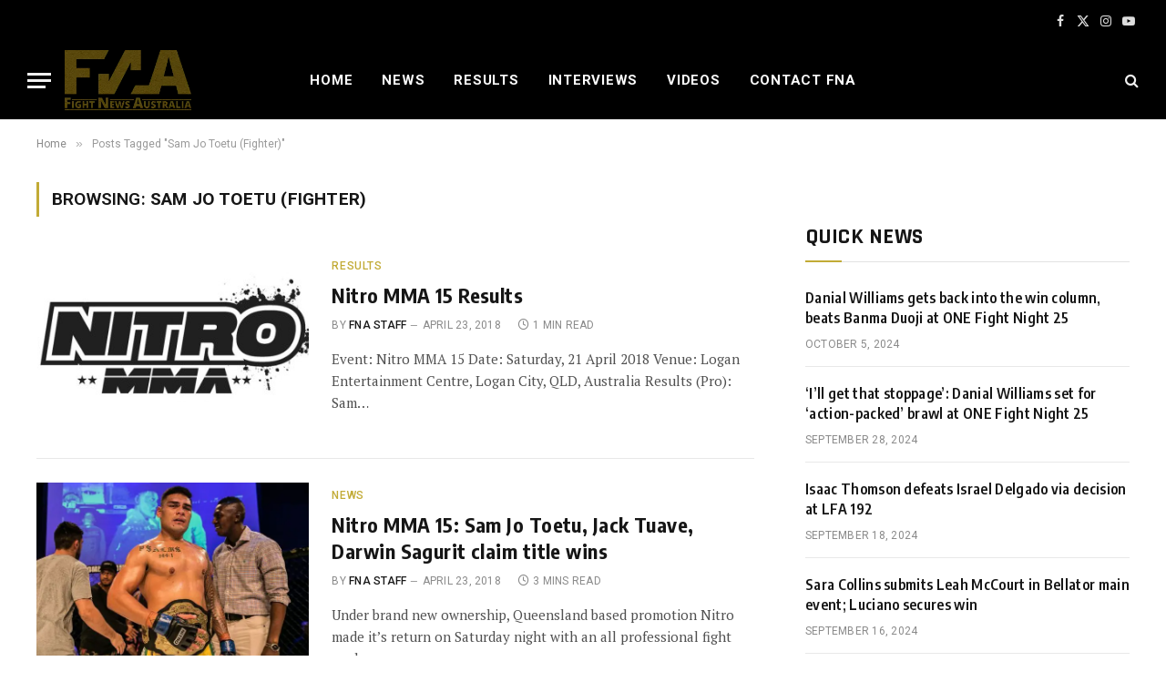

--- FILE ---
content_type: text/html; charset=UTF-8
request_url: https://www.fightnewsaustralia.com/tag/sam-jo-toetu-fighter/
body_size: 19759
content:
<!DOCTYPE html><html lang="en-GB" class="s-light site-s-light"><head><meta charset="UTF-8"/>
<script>var __ezHttpConsent={setByCat:function(src,tagType,attributes,category,force,customSetScriptFn=null){var setScript=function(){if(force||window.ezTcfConsent[category]){if(typeof customSetScriptFn==='function'){customSetScriptFn();}else{var scriptElement=document.createElement(tagType);scriptElement.src=src;attributes.forEach(function(attr){for(var key in attr){if(attr.hasOwnProperty(key)){scriptElement.setAttribute(key,attr[key]);}}});var firstScript=document.getElementsByTagName(tagType)[0];firstScript.parentNode.insertBefore(scriptElement,firstScript);}}};if(force||(window.ezTcfConsent&&window.ezTcfConsent.loaded)){setScript();}else if(typeof getEzConsentData==="function"){getEzConsentData().then(function(ezTcfConsent){if(ezTcfConsent&&ezTcfConsent.loaded){setScript();}else{console.error("cannot get ez consent data");force=true;setScript();}});}else{force=true;setScript();console.error("getEzConsentData is not a function");}},};</script>
<script>var ezTcfConsent=window.ezTcfConsent?window.ezTcfConsent:{loaded:false,store_info:false,develop_and_improve_services:false,measure_ad_performance:false,measure_content_performance:false,select_basic_ads:false,create_ad_profile:false,select_personalized_ads:false,create_content_profile:false,select_personalized_content:false,understand_audiences:false,use_limited_data_to_select_content:false,};function getEzConsentData(){return new Promise(function(resolve){document.addEventListener("ezConsentEvent",function(event){var ezTcfConsent=event.detail.ezTcfConsent;resolve(ezTcfConsent);});});}</script>
<script>if(typeof _setEzCookies!=='function'){function _setEzCookies(ezConsentData){var cookies=window.ezCookieQueue;for(var i=0;i<cookies.length;i++){var cookie=cookies[i];if(ezConsentData&&ezConsentData.loaded&&ezConsentData[cookie.tcfCategory]){document.cookie=cookie.name+"="+cookie.value;}}}}
window.ezCookieQueue=window.ezCookieQueue||[];if(typeof addEzCookies!=='function'){function addEzCookies(arr){window.ezCookieQueue=[...window.ezCookieQueue,...arr];}}
addEzCookies([{name:"ezoab_431499",value:"mod206-c; Path=/; Domain=fightnewsaustralia.com; Max-Age=7200",tcfCategory:"store_info",isEzoic:"true",},{name:"ezosuibasgeneris-1",value:"4a05b91f-6fe0-45b5-6c9e-16621321d83b; Path=/; Domain=fightnewsaustralia.com; Expires=Thu, 21 Jan 2027 06:42:54 UTC; Secure; SameSite=None",tcfCategory:"understand_audiences",isEzoic:"true",}]);if(window.ezTcfConsent&&window.ezTcfConsent.loaded){_setEzCookies(window.ezTcfConsent);}else if(typeof getEzConsentData==="function"){getEzConsentData().then(function(ezTcfConsent){if(ezTcfConsent&&ezTcfConsent.loaded){_setEzCookies(window.ezTcfConsent);}else{console.error("cannot get ez consent data");_setEzCookies(window.ezTcfConsent);}});}else{console.error("getEzConsentData is not a function");_setEzCookies(window.ezTcfConsent);}</script><script type="text/javascript" data-ezscrex='false' data-cfasync='false'>window._ezaq = Object.assign({"edge_cache_status":12,"edge_response_time":1689,"url":"https://www.fightnewsaustralia.com/tag/sam-jo-toetu-fighter/"}, typeof window._ezaq !== "undefined" ? window._ezaq : {});</script><script type="text/javascript" data-ezscrex='false' data-cfasync='false'>window._ezaq = Object.assign({"ab_test_id":"mod206-c"}, typeof window._ezaq !== "undefined" ? window._ezaq : {});window.__ez=window.__ez||{};window.__ez.tf={};</script><script type="text/javascript" data-ezscrex='false' data-cfasync='false'>window.ezDisableAds = true;</script>
<script data-ezscrex='false' data-cfasync='false' data-pagespeed-no-defer>var __ez=__ez||{};__ez.stms=Date.now();__ez.evt={};__ez.script={};__ez.ck=__ez.ck||{};__ez.template={};__ez.template.isOrig=true;__ez.queue=__ez.queue||function(){var e=0,i=0,t=[],n=!1,o=[],r=[],s=!0,a=function(e,i,n,o,r,s,a){var l=arguments.length>7&&void 0!==arguments[7]?arguments[7]:window,d=this;this.name=e,this.funcName=i,this.parameters=null===n?null:w(n)?n:[n],this.isBlock=o,this.blockedBy=r,this.deleteWhenComplete=s,this.isError=!1,this.isComplete=!1,this.isInitialized=!1,this.proceedIfError=a,this.fWindow=l,this.isTimeDelay=!1,this.process=function(){f("... func = "+e),d.isInitialized=!0,d.isComplete=!0,f("... func.apply: "+e);var i=d.funcName.split("."),n=null,o=this.fWindow||window;i.length>3||(n=3===i.length?o[i[0]][i[1]][i[2]]:2===i.length?o[i[0]][i[1]]:o[d.funcName]),null!=n&&n.apply(null,this.parameters),!0===d.deleteWhenComplete&&delete t[e],!0===d.isBlock&&(f("----- F'D: "+d.name),m())}},l=function(e,i,t,n,o,r,s){var a=arguments.length>7&&void 0!==arguments[7]?arguments[7]:window,l=this;this.name=e,this.path=i,this.async=o,this.defer=r,this.isBlock=t,this.blockedBy=n,this.isInitialized=!1,this.isError=!1,this.isComplete=!1,this.proceedIfError=s,this.fWindow=a,this.isTimeDelay=!1,this.isPath=function(e){return"/"===e[0]&&"/"!==e[1]},this.getSrc=function(e){return void 0!==window.__ezScriptHost&&this.isPath(e)&&"banger.js"!==this.name?window.__ezScriptHost+e:e},this.process=function(){l.isInitialized=!0,f("... file = "+e);var i=this.fWindow?this.fWindow.document:document,t=i.createElement("script");t.src=this.getSrc(this.path),!0===o?t.async=!0:!0===r&&(t.defer=!0),t.onerror=function(){var e={url:window.location.href,name:l.name,path:l.path,user_agent:window.navigator.userAgent};"undefined"!=typeof _ezaq&&(e.pageview_id=_ezaq.page_view_id);var i=encodeURIComponent(JSON.stringify(e)),t=new XMLHttpRequest;t.open("GET","//g.ezoic.net/ezqlog?d="+i,!0),t.send(),f("----- ERR'D: "+l.name),l.isError=!0,!0===l.isBlock&&m()},t.onreadystatechange=t.onload=function(){var e=t.readyState;f("----- F'D: "+l.name),e&&!/loaded|complete/.test(e)||(l.isComplete=!0,!0===l.isBlock&&m())},i.getElementsByTagName("head")[0].appendChild(t)}},d=function(e,i){this.name=e,this.path="",this.async=!1,this.defer=!1,this.isBlock=!1,this.blockedBy=[],this.isInitialized=!0,this.isError=!1,this.isComplete=i,this.proceedIfError=!1,this.isTimeDelay=!1,this.process=function(){}};function c(e,i,n,s,a,d,c,u,f){var m=new l(e,i,n,s,a,d,c,f);!0===u?o[e]=m:r[e]=m,t[e]=m,h(m)}function h(e){!0!==u(e)&&0!=s&&e.process()}function u(e){if(!0===e.isTimeDelay&&!1===n)return f(e.name+" blocked = TIME DELAY!"),!0;if(w(e.blockedBy))for(var i=0;i<e.blockedBy.length;i++){var o=e.blockedBy[i];if(!1===t.hasOwnProperty(o))return f(e.name+" blocked = "+o),!0;if(!0===e.proceedIfError&&!0===t[o].isError)return!1;if(!1===t[o].isComplete)return f(e.name+" blocked = "+o),!0}return!1}function f(e){var i=window.location.href,t=new RegExp("[?&]ezq=([^&#]*)","i").exec(i);"1"===(t?t[1]:null)&&console.debug(e)}function m(){++e>200||(f("let's go"),p(o),p(r))}function p(e){for(var i in e)if(!1!==e.hasOwnProperty(i)){var t=e[i];!0===t.isComplete||u(t)||!0===t.isInitialized||!0===t.isError?!0===t.isError?f(t.name+": error"):!0===t.isComplete?f(t.name+": complete already"):!0===t.isInitialized&&f(t.name+": initialized already"):t.process()}}function w(e){return"[object Array]"==Object.prototype.toString.call(e)}return window.addEventListener("load",(function(){setTimeout((function(){n=!0,f("TDELAY -----"),m()}),5e3)}),!1),{addFile:c,addFileOnce:function(e,i,n,o,r,s,a,l,d){t[e]||c(e,i,n,o,r,s,a,l,d)},addDelayFile:function(e,i){var n=new l(e,i,!1,[],!1,!1,!0);n.isTimeDelay=!0,f(e+" ...  FILE! TDELAY"),r[e]=n,t[e]=n,h(n)},addFunc:function(e,n,s,l,d,c,u,f,m,p){!0===c&&(e=e+"_"+i++);var w=new a(e,n,s,l,d,u,f,p);!0===m?o[e]=w:r[e]=w,t[e]=w,h(w)},addDelayFunc:function(e,i,n){var o=new a(e,i,n,!1,[],!0,!0);o.isTimeDelay=!0,f(e+" ...  FUNCTION! TDELAY"),r[e]=o,t[e]=o,h(o)},items:t,processAll:m,setallowLoad:function(e){s=e},markLoaded:function(e){if(e&&0!==e.length){if(e in t){var i=t[e];!0===i.isComplete?f(i.name+" "+e+": error loaded duplicate"):(i.isComplete=!0,i.isInitialized=!0)}else t[e]=new d(e,!0);f("markLoaded dummyfile: "+t[e].name)}},logWhatsBlocked:function(){for(var e in t)!1!==t.hasOwnProperty(e)&&u(t[e])}}}();__ez.evt.add=function(e,t,n){e.addEventListener?e.addEventListener(t,n,!1):e.attachEvent?e.attachEvent("on"+t,n):e["on"+t]=n()},__ez.evt.remove=function(e,t,n){e.removeEventListener?e.removeEventListener(t,n,!1):e.detachEvent?e.detachEvent("on"+t,n):delete e["on"+t]};__ez.script.add=function(e){var t=document.createElement("script");t.src=e,t.async=!0,t.type="text/javascript",document.getElementsByTagName("head")[0].appendChild(t)};__ez.dot=__ez.dot||{};__ez.queue.addFileOnce('/detroitchicago/boise.js', '/detroitchicago/boise.js?gcb=195-1&cb=5', true, [], true, false, true, false);__ez.queue.addFileOnce('/parsonsmaize/abilene.js', '/parsonsmaize/abilene.js?gcb=195-1&cb=e80eca0cdb', true, [], true, false, true, false);__ez.queue.addFileOnce('/parsonsmaize/mulvane.js', '/parsonsmaize/mulvane.js?gcb=195-1&cb=e75e48eec0', true, ['/parsonsmaize/abilene.js'], true, false, true, false);__ez.queue.addFileOnce('/detroitchicago/birmingham.js', '/detroitchicago/birmingham.js?gcb=195-1&cb=539c47377c', true, ['/parsonsmaize/abilene.js'], true, false, true, false);</script>
<script data-ezscrex="false" type="text/javascript" data-cfasync="false">window._ezaq = Object.assign({"ad_cache_level":0,"adpicker_placement_cnt":0,"ai_placeholder_cache_level":0,"ai_placeholder_placement_cnt":-1,"author":"FNA Staff","domain":"fightnewsaustralia.com","domain_id":431499,"ezcache_level":1,"ezcache_skip_code":0,"has_bad_image":0,"has_bad_words":0,"is_sitespeed":0,"lt_cache_level":0,"response_size":96404,"response_size_orig":90540,"response_time_orig":1668,"template_id":120,"url":"https://www.fightnewsaustralia.com/tag/sam-jo-toetu-fighter/","word_count":0,"worst_bad_word_level":0}, typeof window._ezaq !== "undefined" ? window._ezaq : {});__ez.queue.markLoaded('ezaqBaseReady');</script>
<script type='text/javascript' data-ezscrex='false' data-cfasync='false'>
window.ezAnalyticsStatic = true;

function analyticsAddScript(script) {
	var ezDynamic = document.createElement('script');
	ezDynamic.type = 'text/javascript';
	ezDynamic.innerHTML = script;
	document.head.appendChild(ezDynamic);
}
function getCookiesWithPrefix() {
    var allCookies = document.cookie.split(';');
    var cookiesWithPrefix = {};

    for (var i = 0; i < allCookies.length; i++) {
        var cookie = allCookies[i].trim();

        for (var j = 0; j < arguments.length; j++) {
            var prefix = arguments[j];
            if (cookie.indexOf(prefix) === 0) {
                var cookieParts = cookie.split('=');
                var cookieName = cookieParts[0];
                var cookieValue = cookieParts.slice(1).join('=');
                cookiesWithPrefix[cookieName] = decodeURIComponent(cookieValue);
                break; // Once matched, no need to check other prefixes
            }
        }
    }

    return cookiesWithPrefix;
}
function productAnalytics() {
	var d = {"pr":[6],"omd5":"55eb6325f460d041ef6c6e260e28aa1c","nar":"risk score"};
	d.u = _ezaq.url;
	d.p = _ezaq.page_view_id;
	d.v = _ezaq.visit_uuid;
	d.ab = _ezaq.ab_test_id;
	d.e = JSON.stringify(_ezaq);
	d.ref = document.referrer;
	d.c = getCookiesWithPrefix('active_template', 'ez', 'lp_');
	if(typeof ez_utmParams !== 'undefined') {
		d.utm = ez_utmParams;
	}

	var dataText = JSON.stringify(d);
	var xhr = new XMLHttpRequest();
	xhr.open('POST','/ezais/analytics?cb=1', true);
	xhr.onload = function () {
		if (xhr.status!=200) {
            return;
		}

        if(document.readyState !== 'loading') {
            analyticsAddScript(xhr.response);
            return;
        }

        var eventFunc = function() {
            if(document.readyState === 'loading') {
                return;
            }
            document.removeEventListener('readystatechange', eventFunc, false);
            analyticsAddScript(xhr.response);
        };

        document.addEventListener('readystatechange', eventFunc, false);
	};
	xhr.setRequestHeader('Content-Type','text/plain');
	xhr.send(dataText);
}
__ez.queue.addFunc("productAnalytics", "productAnalytics", null, true, ['ezaqBaseReady'], false, false, false, true);
</script><base href="https://www.fightnewsaustralia.com/tag/sam-jo-toetu-fighter/"/>

	
	<meta name="viewport" content="width=device-width, initial-scale=1"/>
	<title>Sam Jo Toetu (Fighter) – Fight News Australia</title><link rel="preload" as="font" href="https://www.fightnewsaustralia.com/wp-content/themes/smart-mag/css/icons/fonts/ts-icons.woff2?v3.2" type="font/woff2" crossorigin="anonymous"/>
<meta name="robots" content="max-image-preview:large"/>
<link rel="dns-prefetch" href="//fonts.googleapis.com"/>
<link rel="alternate" type="application/rss+xml" title="Fight News Australia » Feed" href="https://www.fightnewsaustralia.com/feed/"/>
<link rel="alternate" type="application/rss+xml" title="Fight News Australia » Comments Feed" href="https://www.fightnewsaustralia.com/comments/feed/"/>
<link rel="alternate" type="application/rss+xml" title="Fight News Australia » Sam Jo Toetu (Fighter) Tag Feed" href="https://www.fightnewsaustralia.com/tag/sam-jo-toetu-fighter/feed/"/>
<script type="text/javascript">
/* <![CDATA[ */
window._wpemojiSettings = {"baseUrl":"https:\/\/s.w.org\/images\/core\/emoji\/15.0.3\/72x72\/","ext":".png","svgUrl":"https:\/\/s.w.org\/images\/core\/emoji\/15.0.3\/svg\/","svgExt":".svg","source":{"concatemoji":"https:\/\/www.fightnewsaustralia.com\/wp-includes\/js\/wp-emoji-release.min.js?ver=6.6.2"}};
/*! This file is auto-generated */
!function(i,n){var o,s,e;function c(e){try{var t={supportTests:e,timestamp:(new Date).valueOf()};sessionStorage.setItem(o,JSON.stringify(t))}catch(e){}}function p(e,t,n){e.clearRect(0,0,e.canvas.width,e.canvas.height),e.fillText(t,0,0);var t=new Uint32Array(e.getImageData(0,0,e.canvas.width,e.canvas.height).data),r=(e.clearRect(0,0,e.canvas.width,e.canvas.height),e.fillText(n,0,0),new Uint32Array(e.getImageData(0,0,e.canvas.width,e.canvas.height).data));return t.every(function(e,t){return e===r[t]})}function u(e,t,n){switch(t){case"flag":return n(e,"\ud83c\udff3\ufe0f\u200d\u26a7\ufe0f","\ud83c\udff3\ufe0f\u200b\u26a7\ufe0f")?!1:!n(e,"\ud83c\uddfa\ud83c\uddf3","\ud83c\uddfa\u200b\ud83c\uddf3")&&!n(e,"\ud83c\udff4\udb40\udc67\udb40\udc62\udb40\udc65\udb40\udc6e\udb40\udc67\udb40\udc7f","\ud83c\udff4\u200b\udb40\udc67\u200b\udb40\udc62\u200b\udb40\udc65\u200b\udb40\udc6e\u200b\udb40\udc67\u200b\udb40\udc7f");case"emoji":return!n(e,"\ud83d\udc26\u200d\u2b1b","\ud83d\udc26\u200b\u2b1b")}return!1}function f(e,t,n){var r="undefined"!=typeof WorkerGlobalScope&&self instanceof WorkerGlobalScope?new OffscreenCanvas(300,150):i.createElement("canvas"),a=r.getContext("2d",{willReadFrequently:!0}),o=(a.textBaseline="top",a.font="600 32px Arial",{});return e.forEach(function(e){o[e]=t(a,e,n)}),o}function t(e){var t=i.createElement("script");t.src=e,t.defer=!0,i.head.appendChild(t)}"undefined"!=typeof Promise&&(o="wpEmojiSettingsSupports",s=["flag","emoji"],n.supports={everything:!0,everythingExceptFlag:!0},e=new Promise(function(e){i.addEventListener("DOMContentLoaded",e,{once:!0})}),new Promise(function(t){var n=function(){try{var e=JSON.parse(sessionStorage.getItem(o));if("object"==typeof e&&"number"==typeof e.timestamp&&(new Date).valueOf()<e.timestamp+604800&&"object"==typeof e.supportTests)return e.supportTests}catch(e){}return null}();if(!n){if("undefined"!=typeof Worker&&"undefined"!=typeof OffscreenCanvas&&"undefined"!=typeof URL&&URL.createObjectURL&&"undefined"!=typeof Blob)try{var e="postMessage("+f.toString()+"("+[JSON.stringify(s),u.toString(),p.toString()].join(",")+"));",r=new Blob([e],{type:"text/javascript"}),a=new Worker(URL.createObjectURL(r),{name:"wpTestEmojiSupports"});return void(a.onmessage=function(e){c(n=e.data),a.terminate(),t(n)})}catch(e){}c(n=f(s,u,p))}t(n)}).then(function(e){for(var t in e)n.supports[t]=e[t],n.supports.everything=n.supports.everything&&n.supports[t],"flag"!==t&&(n.supports.everythingExceptFlag=n.supports.everythingExceptFlag&&n.supports[t]);n.supports.everythingExceptFlag=n.supports.everythingExceptFlag&&!n.supports.flag,n.DOMReady=!1,n.readyCallback=function(){n.DOMReady=!0}}).then(function(){return e}).then(function(){var e;n.supports.everything||(n.readyCallback(),(e=n.source||{}).concatemoji?t(e.concatemoji):e.wpemoji&&e.twemoji&&(t(e.twemoji),t(e.wpemoji)))}))}((window,document),window._wpemojiSettings);
/* ]]> */
</script>
<style id="wp-emoji-styles-inline-css" type="text/css">

	img.wp-smiley, img.emoji {
		display: inline !important;
		border: none !important;
		box-shadow: none !important;
		height: 1em !important;
		width: 1em !important;
		margin: 0 0.07em !important;
		vertical-align: -0.1em !important;
		background: none !important;
		padding: 0 !important;
	}
</style>
<link rel="stylesheet" id="wp-block-library-css" href="https://www.fightnewsaustralia.com/wp-includes/css/dist/block-library/style.min.css?ver=6.6.2" type="text/css" media="all"/>
<style id="classic-theme-styles-inline-css" type="text/css">
/*! This file is auto-generated */
.wp-block-button__link{color:#fff;background-color:#32373c;border-radius:9999px;box-shadow:none;text-decoration:none;padding:calc(.667em + 2px) calc(1.333em + 2px);font-size:1.125em}.wp-block-file__button{background:#32373c;color:#fff;text-decoration:none}
</style>
<style id="global-styles-inline-css" type="text/css">
:root{--wp--preset--aspect-ratio--square: 1;--wp--preset--aspect-ratio--4-3: 4/3;--wp--preset--aspect-ratio--3-4: 3/4;--wp--preset--aspect-ratio--3-2: 3/2;--wp--preset--aspect-ratio--2-3: 2/3;--wp--preset--aspect-ratio--16-9: 16/9;--wp--preset--aspect-ratio--9-16: 9/16;--wp--preset--color--black: #000000;--wp--preset--color--cyan-bluish-gray: #abb8c3;--wp--preset--color--white: #ffffff;--wp--preset--color--pale-pink: #f78da7;--wp--preset--color--vivid-red: #cf2e2e;--wp--preset--color--luminous-vivid-orange: #ff6900;--wp--preset--color--luminous-vivid-amber: #fcb900;--wp--preset--color--light-green-cyan: #7bdcb5;--wp--preset--color--vivid-green-cyan: #00d084;--wp--preset--color--pale-cyan-blue: #8ed1fc;--wp--preset--color--vivid-cyan-blue: #0693e3;--wp--preset--color--vivid-purple: #9b51e0;--wp--preset--gradient--vivid-cyan-blue-to-vivid-purple: linear-gradient(135deg,rgba(6,147,227,1) 0%,rgb(155,81,224) 100%);--wp--preset--gradient--light-green-cyan-to-vivid-green-cyan: linear-gradient(135deg,rgb(122,220,180) 0%,rgb(0,208,130) 100%);--wp--preset--gradient--luminous-vivid-amber-to-luminous-vivid-orange: linear-gradient(135deg,rgba(252,185,0,1) 0%,rgba(255,105,0,1) 100%);--wp--preset--gradient--luminous-vivid-orange-to-vivid-red: linear-gradient(135deg,rgba(255,105,0,1) 0%,rgb(207,46,46) 100%);--wp--preset--gradient--very-light-gray-to-cyan-bluish-gray: linear-gradient(135deg,rgb(238,238,238) 0%,rgb(169,184,195) 100%);--wp--preset--gradient--cool-to-warm-spectrum: linear-gradient(135deg,rgb(74,234,220) 0%,rgb(151,120,209) 20%,rgb(207,42,186) 40%,rgb(238,44,130) 60%,rgb(251,105,98) 80%,rgb(254,248,76) 100%);--wp--preset--gradient--blush-light-purple: linear-gradient(135deg,rgb(255,206,236) 0%,rgb(152,150,240) 100%);--wp--preset--gradient--blush-bordeaux: linear-gradient(135deg,rgb(254,205,165) 0%,rgb(254,45,45) 50%,rgb(107,0,62) 100%);--wp--preset--gradient--luminous-dusk: linear-gradient(135deg,rgb(255,203,112) 0%,rgb(199,81,192) 50%,rgb(65,88,208) 100%);--wp--preset--gradient--pale-ocean: linear-gradient(135deg,rgb(255,245,203) 0%,rgb(182,227,212) 50%,rgb(51,167,181) 100%);--wp--preset--gradient--electric-grass: linear-gradient(135deg,rgb(202,248,128) 0%,rgb(113,206,126) 100%);--wp--preset--gradient--midnight: linear-gradient(135deg,rgb(2,3,129) 0%,rgb(40,116,252) 100%);--wp--preset--font-size--small: 13px;--wp--preset--font-size--medium: 20px;--wp--preset--font-size--large: 36px;--wp--preset--font-size--x-large: 42px;--wp--preset--spacing--20: 0.44rem;--wp--preset--spacing--30: 0.67rem;--wp--preset--spacing--40: 1rem;--wp--preset--spacing--50: 1.5rem;--wp--preset--spacing--60: 2.25rem;--wp--preset--spacing--70: 3.38rem;--wp--preset--spacing--80: 5.06rem;--wp--preset--shadow--natural: 6px 6px 9px rgba(0, 0, 0, 0.2);--wp--preset--shadow--deep: 12px 12px 50px rgba(0, 0, 0, 0.4);--wp--preset--shadow--sharp: 6px 6px 0px rgba(0, 0, 0, 0.2);--wp--preset--shadow--outlined: 6px 6px 0px -3px rgba(255, 255, 255, 1), 6px 6px rgba(0, 0, 0, 1);--wp--preset--shadow--crisp: 6px 6px 0px rgba(0, 0, 0, 1);}:where(.is-layout-flex){gap: 0.5em;}:where(.is-layout-grid){gap: 0.5em;}body .is-layout-flex{display: flex;}.is-layout-flex{flex-wrap: wrap;align-items: center;}.is-layout-flex > :is(*, div){margin: 0;}body .is-layout-grid{display: grid;}.is-layout-grid > :is(*, div){margin: 0;}:where(.wp-block-columns.is-layout-flex){gap: 2em;}:where(.wp-block-columns.is-layout-grid){gap: 2em;}:where(.wp-block-post-template.is-layout-flex){gap: 1.25em;}:where(.wp-block-post-template.is-layout-grid){gap: 1.25em;}.has-black-color{color: var(--wp--preset--color--black) !important;}.has-cyan-bluish-gray-color{color: var(--wp--preset--color--cyan-bluish-gray) !important;}.has-white-color{color: var(--wp--preset--color--white) !important;}.has-pale-pink-color{color: var(--wp--preset--color--pale-pink) !important;}.has-vivid-red-color{color: var(--wp--preset--color--vivid-red) !important;}.has-luminous-vivid-orange-color{color: var(--wp--preset--color--luminous-vivid-orange) !important;}.has-luminous-vivid-amber-color{color: var(--wp--preset--color--luminous-vivid-amber) !important;}.has-light-green-cyan-color{color: var(--wp--preset--color--light-green-cyan) !important;}.has-vivid-green-cyan-color{color: var(--wp--preset--color--vivid-green-cyan) !important;}.has-pale-cyan-blue-color{color: var(--wp--preset--color--pale-cyan-blue) !important;}.has-vivid-cyan-blue-color{color: var(--wp--preset--color--vivid-cyan-blue) !important;}.has-vivid-purple-color{color: var(--wp--preset--color--vivid-purple) !important;}.has-black-background-color{background-color: var(--wp--preset--color--black) !important;}.has-cyan-bluish-gray-background-color{background-color: var(--wp--preset--color--cyan-bluish-gray) !important;}.has-white-background-color{background-color: var(--wp--preset--color--white) !important;}.has-pale-pink-background-color{background-color: var(--wp--preset--color--pale-pink) !important;}.has-vivid-red-background-color{background-color: var(--wp--preset--color--vivid-red) !important;}.has-luminous-vivid-orange-background-color{background-color: var(--wp--preset--color--luminous-vivid-orange) !important;}.has-luminous-vivid-amber-background-color{background-color: var(--wp--preset--color--luminous-vivid-amber) !important;}.has-light-green-cyan-background-color{background-color: var(--wp--preset--color--light-green-cyan) !important;}.has-vivid-green-cyan-background-color{background-color: var(--wp--preset--color--vivid-green-cyan) !important;}.has-pale-cyan-blue-background-color{background-color: var(--wp--preset--color--pale-cyan-blue) !important;}.has-vivid-cyan-blue-background-color{background-color: var(--wp--preset--color--vivid-cyan-blue) !important;}.has-vivid-purple-background-color{background-color: var(--wp--preset--color--vivid-purple) !important;}.has-black-border-color{border-color: var(--wp--preset--color--black) !important;}.has-cyan-bluish-gray-border-color{border-color: var(--wp--preset--color--cyan-bluish-gray) !important;}.has-white-border-color{border-color: var(--wp--preset--color--white) !important;}.has-pale-pink-border-color{border-color: var(--wp--preset--color--pale-pink) !important;}.has-vivid-red-border-color{border-color: var(--wp--preset--color--vivid-red) !important;}.has-luminous-vivid-orange-border-color{border-color: var(--wp--preset--color--luminous-vivid-orange) !important;}.has-luminous-vivid-amber-border-color{border-color: var(--wp--preset--color--luminous-vivid-amber) !important;}.has-light-green-cyan-border-color{border-color: var(--wp--preset--color--light-green-cyan) !important;}.has-vivid-green-cyan-border-color{border-color: var(--wp--preset--color--vivid-green-cyan) !important;}.has-pale-cyan-blue-border-color{border-color: var(--wp--preset--color--pale-cyan-blue) !important;}.has-vivid-cyan-blue-border-color{border-color: var(--wp--preset--color--vivid-cyan-blue) !important;}.has-vivid-purple-border-color{border-color: var(--wp--preset--color--vivid-purple) !important;}.has-vivid-cyan-blue-to-vivid-purple-gradient-background{background: var(--wp--preset--gradient--vivid-cyan-blue-to-vivid-purple) !important;}.has-light-green-cyan-to-vivid-green-cyan-gradient-background{background: var(--wp--preset--gradient--light-green-cyan-to-vivid-green-cyan) !important;}.has-luminous-vivid-amber-to-luminous-vivid-orange-gradient-background{background: var(--wp--preset--gradient--luminous-vivid-amber-to-luminous-vivid-orange) !important;}.has-luminous-vivid-orange-to-vivid-red-gradient-background{background: var(--wp--preset--gradient--luminous-vivid-orange-to-vivid-red) !important;}.has-very-light-gray-to-cyan-bluish-gray-gradient-background{background: var(--wp--preset--gradient--very-light-gray-to-cyan-bluish-gray) !important;}.has-cool-to-warm-spectrum-gradient-background{background: var(--wp--preset--gradient--cool-to-warm-spectrum) !important;}.has-blush-light-purple-gradient-background{background: var(--wp--preset--gradient--blush-light-purple) !important;}.has-blush-bordeaux-gradient-background{background: var(--wp--preset--gradient--blush-bordeaux) !important;}.has-luminous-dusk-gradient-background{background: var(--wp--preset--gradient--luminous-dusk) !important;}.has-pale-ocean-gradient-background{background: var(--wp--preset--gradient--pale-ocean) !important;}.has-electric-grass-gradient-background{background: var(--wp--preset--gradient--electric-grass) !important;}.has-midnight-gradient-background{background: var(--wp--preset--gradient--midnight) !important;}.has-small-font-size{font-size: var(--wp--preset--font-size--small) !important;}.has-medium-font-size{font-size: var(--wp--preset--font-size--medium) !important;}.has-large-font-size{font-size: var(--wp--preset--font-size--large) !important;}.has-x-large-font-size{font-size: var(--wp--preset--font-size--x-large) !important;}
:where(.wp-block-post-template.is-layout-flex){gap: 1.25em;}:where(.wp-block-post-template.is-layout-grid){gap: 1.25em;}
:where(.wp-block-columns.is-layout-flex){gap: 2em;}:where(.wp-block-columns.is-layout-grid){gap: 2em;}
:root :where(.wp-block-pullquote){font-size: 1.5em;line-height: 1.6;}
</style>
<link rel="stylesheet" id="bwg_fonts-css" href="https://www.fightnewsaustralia.com/wp-content/plugins/photo-gallery/css/bwg-fonts/fonts.css?ver=0.0.1" type="text/css" media="all"/>
<link rel="stylesheet" id="sumoselect-css" href="https://www.fightnewsaustralia.com/wp-content/plugins/photo-gallery/css/sumoselect.min.css?ver=3.4.6" type="text/css" media="all"/>
<link rel="stylesheet" id="mCustomScrollbar-css" href="https://www.fightnewsaustralia.com/wp-content/plugins/photo-gallery/css/jquery.mCustomScrollbar.min.css?ver=3.1.5" type="text/css" media="all"/>
<link rel="stylesheet" id="bwg_frontend-css" href="https://www.fightnewsaustralia.com/wp-content/plugins/photo-gallery/css/styles.min.css?ver=1.8.35" type="text/css" media="all"/>
<link rel="stylesheet" id="smartmag-core-css" href="https://www.fightnewsaustralia.com/wp-content/themes/smart-mag/style.css?ver=10.3.2" type="text/css" media="all"/>
<style id="smartmag-core-inline-css" type="text/css">
:root { --c-main: #c2ab36;
--c-main-rgb: 194,171,54;
--text-font: "PT Serif", Georgia, serif;
--body-font: "PT Serif", Georgia, serif;
--ui-font: "Roboto", system-ui, -apple-system, "Segoe UI", Arial, sans-serif;
--title-font: "Roboto", system-ui, -apple-system, "Segoe UI", Arial, sans-serif;
--h-font: "Roboto", system-ui, -apple-system, "Segoe UI", Arial, sans-serif;
--title-font: "Encode Sans Condensed", system-ui, -apple-system, "Segoe UI", Arial, sans-serif;
--h-font: "Encode Sans Condensed", system-ui, -apple-system, "Segoe UI", Arial, sans-serif;
--text-h-font: var(--h-font);
--title-size-xs: 16px;
--title-size-s: 18px;
--title-size-n: 18px;
--title-size-m: 20px; }
.post-title:not(._) { letter-spacing: 0.02em; }
.smart-head-main .smart-head-top { --head-h: 45px; background-color: #ededed; }
.s-dark .smart-head-main .smart-head-top,
.smart-head-main .s-dark.smart-head-top { background-color: #000000; }
.smart-head-main .smart-head-mid { --head-h: 86px; }
.navigation-main .menu > li > a { font-size: 15px; font-weight: bold; text-transform: uppercase; letter-spacing: 0.05em; }
.navigation-main { --nav-items-space: 16px; }
.s-light .navigation-main { --c-nav: #000000; }
.s-light .navigation { --c-nav-blip: var(--c-main); }
.s-dark .navigation-main { --c-nav: #ffffff; --c-nav-hov: var(--c-main); }
.s-dark .navigation { --c-nav-blip: #aaaaaa; --c-nav-drop-bg: #333333; }
.smart-head-mobile .smart-head-mid { --head-h: 70px; background-color: #333333; }
.s-dark .smart-head-mobile .smart-head-mid,
.smart-head-mobile .s-dark.smart-head-mid { background-color: #333333; }
.smart-head-mobile .smart-head-mid { border-bottom-width: 0px; }
.s-dark .off-canvas, .off-canvas.s-dark { background-color: #333333; }
.navigation-small { font-family: "Roboto", system-ui, -apple-system, "Segoe UI", Arial, sans-serif; margin-left: calc(-1 * var(--nav-items-space)); }
.s-dark .navigation-small { --c-nav: #dddddd; }
.s-dark .lower-footer { background-color: #333333; }
.post-meta .meta-item, .post-meta .text-in { text-transform: uppercase; letter-spacing: 0.02em; }
.block-head-c .heading { font-family: "Rajdhani", system-ui, -apple-system, "Segoe UI", Arial, sans-serif; font-size: 24px; letter-spacing: 0.02em; }
.block-head-c2 { --line-weight: 2px; }
.block-head-e2 .heading { font-weight: 600; color: var(--c-main); }
.entry-content { font-size: 18px; font-weight: normal; }
.post-content h1, .post-content h2, .post-content h3, .post-content h4, .post-content h5, .post-content h6 { letter-spacing: 0.02em; }
.site-s-light .entry-content { color: #2b2b2b; }
.s-dark .entry-content { color: #f2f2f2; }
.post-share-b:not(.is-not-global) .service { background-color: #000000; }
.a-wrap-2:not(._) { padding-top: 0px; margin-top: 0px; }
@media (min-width: 1200px) { .loop-list .post-title { font-size: 22px; } }
@media (min-width: 941px) and (max-width: 1200px) { .navigation-main .menu > li > a { font-size: calc(10px + (15px - 10px) * .7); } }


</style>
<link rel="stylesheet" id="smartmag-magnific-popup-css" href="https://www.fightnewsaustralia.com/wp-content/themes/smart-mag/css/lightbox.css?ver=10.3.2" type="text/css" media="all"/>
<link rel="stylesheet" id="smartmag-icons-css" href="https://www.fightnewsaustralia.com/wp-content/themes/smart-mag/css/icons/icons.css?ver=10.3.2" type="text/css" media="all"/>
<link rel="stylesheet" id="smartmag-gfonts-custom-css" href="https://fonts.googleapis.com/css?family=PT+Serif%3A400%2C500%2C600%2C700%7CRoboto%3A400%2C500%2C600%2C700%7CEncode+Sans+Condensed%3A400%2C500%2C600%2C700%7CRajdhani%3A400%2C500%2C600%2C700" type="text/css" media="all"/>
<link rel="stylesheet" id="__EPYT__style-css" href="https://www.fightnewsaustralia.com/wp-content/plugins/youtube-embed-plus/styles/ytprefs.min.css?ver=14.2.3" type="text/css" media="all"/>
<style id="__EPYT__style-inline-css" type="text/css">

                .epyt-gallery-thumb {
                        width: 33.333%;
                }
                
</style>
<script type="text/javascript" src="https://www.fightnewsaustralia.com/wp-includes/js/jquery/jquery.min.js?ver=3.7.1" id="jquery-core-js"></script>
<script type="text/javascript" src="https://www.fightnewsaustralia.com/wp-includes/js/jquery/jquery-migrate.min.js?ver=3.4.1" id="jquery-migrate-js"></script>
<script type="text/javascript" src="https://www.fightnewsaustralia.com/wp-content/plugins/photo-gallery/js/jquery.sumoselect.min.js?ver=3.4.6" id="sumoselect-js"></script>
<script type="text/javascript" src="https://www.fightnewsaustralia.com/wp-content/plugins/photo-gallery/js/tocca.min.js?ver=2.0.9" id="bwg_mobile-js"></script>
<script type="text/javascript" src="https://www.fightnewsaustralia.com/wp-content/plugins/photo-gallery/js/jquery.mCustomScrollbar.concat.min.js?ver=3.1.5" id="mCustomScrollbar-js"></script>
<script type="text/javascript" src="https://www.fightnewsaustralia.com/wp-content/plugins/photo-gallery/js/jquery.fullscreen.min.js?ver=0.6.0" id="jquery-fullscreen-js"></script>
<script type="text/javascript" id="bwg_frontend-js-extra">
/* <![CDATA[ */
var bwg_objectsL10n = {"bwg_field_required":"field is required.","bwg_mail_validation":"This is not a valid email address.","bwg_search_result":"There are no images matching your search.","bwg_select_tag":"Select Tag","bwg_order_by":"Order By","bwg_search":"Search","bwg_show_ecommerce":"Show Ecommerce","bwg_hide_ecommerce":"Hide Ecommerce","bwg_show_comments":"Show Comments","bwg_hide_comments":"Hide Comments","bwg_restore":"Restore","bwg_maximize":"Maximise","bwg_fullscreen":"Fullscreen","bwg_exit_fullscreen":"Exit Fullscreen","bwg_search_tag":"SEARCH...","bwg_tag_no_match":"No tags found","bwg_all_tags_selected":"All tags selected","bwg_tags_selected":"tags selected","play":"Play","pause":"Pause","is_pro":"","bwg_play":"Play","bwg_pause":"Pause","bwg_hide_info":"Hide info","bwg_show_info":"Show info","bwg_hide_rating":"Hide rating","bwg_show_rating":"Show rating","ok":"Ok","cancel":"Cancel","select_all":"Select all","lazy_load":"0","lazy_loader":"https:\/\/www.fightnewsaustralia.com\/wp-content\/plugins\/photo-gallery\/images\/ajax_loader.png","front_ajax":"0","bwg_tag_see_all":"see all tags","bwg_tag_see_less":"see less tags"};
/* ]]> */
</script>
<script type="text/javascript" src="https://www.fightnewsaustralia.com/wp-content/plugins/photo-gallery/js/scripts.min.js?ver=1.8.35" id="bwg_frontend-js"></script>
<script type="text/javascript" src="https://www.fightnewsaustralia.com/wp-content/plugins/stop-user-enumeration/frontend/js/frontend.js?ver=1.7.5" id="stop-user-enumeration-js" defer="defer" data-wp-strategy="defer"></script>
<script type="text/javascript" id="__ytprefs__-js-extra">
/* <![CDATA[ */
var _EPYT_ = {"ajaxurl":"https:\/\/www.fightnewsaustralia.com\/wp-admin\/admin-ajax.php","security":"debc1b6411","gallery_scrolloffset":"20","eppathtoscripts":"https:\/\/www.fightnewsaustralia.com\/wp-content\/plugins\/youtube-embed-plus\/scripts\/","eppath":"https:\/\/www.fightnewsaustralia.com\/wp-content\/plugins\/youtube-embed-plus\/","epresponsiveselector":"[\"iframe.__youtube_prefs_widget__\"]","epdovol":"1","version":"14.2.3","evselector":"iframe.__youtube_prefs__[src], iframe[src*=\"youtube.com\/embed\/\"], iframe[src*=\"youtube-nocookie.com\/embed\/\"]","ajax_compat":"","maxres_facade":"eager","ytapi_load":"light","pause_others":"","stopMobileBuffer":"1","facade_mode":"1","not_live_on_channel":""};
/* ]]> */
</script>
<script type="text/javascript" src="https://www.fightnewsaustralia.com/wp-content/plugins/youtube-embed-plus/scripts/ytprefs.min.js?ver=14.2.3" id="__ytprefs__-js"></script>
<link rel="https://api.w.org/" href="https://www.fightnewsaustralia.com/wp-json/"/><link rel="alternate" title="JSON" type="application/json" href="https://www.fightnewsaustralia.com/wp-json/wp/v2/tags/1490"/><link rel="EditURI" type="application/rsd+xml" title="RSD" href="https://www.fightnewsaustralia.com/xmlrpc.php?rsd"/>
<meta name="generator" content="WordPress 6.6.2"/>

		<script>
		var BunyadSchemeKey = 'bunyad-scheme';
		(() => {
			const d = document.documentElement;
			const c = d.classList;
			var scheme = localStorage.getItem(BunyadSchemeKey);
			
			if (scheme) {
				d.dataset.origClass = c;
				scheme === 'dark' ? c.remove('s-light', 'site-s-light') : c.remove('s-dark', 'site-s-dark');
				c.add('site-s-' + scheme, 's-' + scheme);
			}
		})();
		</script>
		<meta name="generator" content="Elementor 3.33.0; features: e_font_icon_svg; settings: css_print_method-external, google_font-enabled, font_display-swap"/>
			<style>
				.e-con.e-parent:nth-of-type(n+4):not(.e-lazyloaded):not(.e-no-lazyload),
				.e-con.e-parent:nth-of-type(n+4):not(.e-lazyloaded):not(.e-no-lazyload) * {
					background-image: none !important;
				}
				@media screen and (max-height: 1024px) {
					.e-con.e-parent:nth-of-type(n+3):not(.e-lazyloaded):not(.e-no-lazyload),
					.e-con.e-parent:nth-of-type(n+3):not(.e-lazyloaded):not(.e-no-lazyload) * {
						background-image: none !important;
					}
				}
				@media screen and (max-height: 640px) {
					.e-con.e-parent:nth-of-type(n+2):not(.e-lazyloaded):not(.e-no-lazyload),
					.e-con.e-parent:nth-of-type(n+2):not(.e-lazyloaded):not(.e-no-lazyload) * {
						background-image: none !important;
					}
				}
			</style>
			<link rel="icon" href="https://www.fightnewsaustralia.com/wp-content/uploads/2017/05/cropped-favicon-master-large-32x32.png" sizes="32x32"/>
<link rel="icon" href="https://www.fightnewsaustralia.com/wp-content/uploads/2017/05/cropped-favicon-master-large-192x192.png" sizes="192x192"/>
<link rel="apple-touch-icon" href="https://www.fightnewsaustralia.com/wp-content/uploads/2017/05/cropped-favicon-master-large-180x180.png"/>
<meta name="msapplication-TileImage" content="https://www.fightnewsaustralia.com/wp-content/uploads/2017/05/cropped-favicon-master-large-270x270.png"/>


<link rel='canonical' href='https://www.fightnewsaustralia.com/tag/sam-jo-toetu-fighter/' />
<script type='text/javascript'>
var ezoTemplate = 'old_site_noads';
var ezouid = '1';
var ezoFormfactor = '1';
</script><script data-ezscrex="false" type='text/javascript'>
var soc_app_id = '0';
var did = 431499;
var ezdomain = 'fightnewsaustralia.com';
var ezoicSearchable = 1;
</script></head>

<body class="archive tag tag-sam-jo-toetu-fighter tag-1490 right-sidebar has-lb has-lb-sm ts-img-hov-fade layout-normal elementor-default elementor-kit-32976">



<div class="main-wrap">

	
<div class="off-canvas-backdrop"></div>
<div class="mobile-menu-container off-canvas s-dark" id="off-canvas">

	<div class="off-canvas-head">
		<a href="#" class="close">
			<span class="visuallyhidden">Close Menu</span>
			<i class="tsi tsi-times"></i>
		</a>

		<div class="ts-logo">
					</div>
	</div>

	<div class="off-canvas-content">

					<ul class="mobile-menu"></ul>
		
					<div class="off-canvas-widgets">
				
		<div id="smartmag-block-posts-small-3" class="widget ts-block-widget smartmag-widget-posts-small">		
		<div class="block">
					<section class="block-wrap block-posts-small block-sc mb-none" data-id="1">

			<div class="widget-title block-head block-head-ac block-head-b"><h5 class="heading">What&#39;s Hot</h5></div>	
			<div class="block-content">
				
	<div class="loop loop-small loop-small-a loop-sep loop-small-sep grid grid-1 md:grid-1 sm:grid-1 xs:grid-1">

					
<article class="l-post small-post small-a-post m-pos-left">

	
			<div class="media">

		
			<a href="https://www.fightnewsaustralia.com/best-cruiserweight-in-the-world-aus-boxing-legend-danny-green-heaps-praise-on-jai-opetaia/" class="image-link media-ratio ar-bunyad-thumb" title="‘Best cruiserweight in the world’: Aus boxing legend Danny Green heaps praise on Jai Opetaia"><img width="110" height="76" src="https://www.fightnewsaustralia.com/wp-content/uploads/2025/12/Jai-Opetaia-SIZED-310x200.png" class="attachment-medium size-medium wp-post-image" alt="" sizes="(max-width: 110px) 100vw, 110px" title="‘Best cruiserweight in the world’: Aus boxing legend Danny Green heaps praise on Jai Opetaia" decoding="async" srcset="https://www.fightnewsaustralia.com/wp-content/uploads/2025/12/Jai-Opetaia-SIZED-310x200.png 310w, https://www.fightnewsaustralia.com/wp-content/uploads/2025/12/Jai-Opetaia-SIZED-150x97.png 150w, https://www.fightnewsaustralia.com/wp-content/uploads/2025/12/Jai-Opetaia-SIZED-450x290.png 450w, https://www.fightnewsaustralia.com/wp-content/uploads/2025/12/Jai-Opetaia-SIZED.png 620w"/></a>			
			
			
			
		
		</div>
	

	
		<div class="content">

			<div class="post-meta post-meta-a post-meta-left has-below"><h4 class="is-title post-title"><a href="https://www.fightnewsaustralia.com/best-cruiserweight-in-the-world-aus-boxing-legend-danny-green-heaps-praise-on-jai-opetaia/">‘Best cruiserweight in the world’: Aus boxing legend Danny Green heaps praise on Jai Opetaia</a></h4><div class="post-meta-items meta-below"><span class="meta-item date"><span class="date-link"><time class="post-date" datetime="2025-12-03T16:34:54+10:00">December 3, 2025</time></span></span></div></div>			
			
			
		</div>

	
</article>	
					
<article class="l-post small-post small-a-post m-pos-left">

	
			<div class="media">

		
			<a href="https://www.fightnewsaustralia.com/fire-vs-water-ufc-debutant-ready-to-drop-the-hammer-on-mma-veteran/" class="image-link media-ratio ar-bunyad-thumb" title="‘Fire vs water’: UFC debutant ready to ‘drop the hammer’ on MMA veteran"><img width="110" height="76" src="https://www.fightnewsaustralia.com/wp-content/uploads/2025/09/CR-canva-SIZED-310x200.png" class="attachment-medium size-medium wp-post-image" alt="" sizes="(max-width: 110px) 100vw, 110px" title="‘Fire vs water’: UFC debutant ready to ‘drop the hammer’ on MMA veteran" decoding="async" srcset="https://www.fightnewsaustralia.com/wp-content/uploads/2025/09/CR-canva-SIZED-310x200.png 310w, https://www.fightnewsaustralia.com/wp-content/uploads/2025/09/CR-canva-SIZED-150x97.png 150w, https://www.fightnewsaustralia.com/wp-content/uploads/2025/09/CR-canva-SIZED-450x290.png 450w, https://www.fightnewsaustralia.com/wp-content/uploads/2025/09/CR-canva-SIZED.png 620w"/></a>			
			
			
			
		
		</div>
	

	
		<div class="content">

			<div class="post-meta post-meta-a post-meta-left has-below"><h4 class="is-title post-title"><a href="https://www.fightnewsaustralia.com/fire-vs-water-ufc-debutant-ready-to-drop-the-hammer-on-mma-veteran/">‘Fire vs water’: UFC debutant ready to ‘drop the hammer’ on MMA veteran</a></h4><div class="post-meta-items meta-below"><span class="meta-item date"><span class="date-link"><time class="post-date" datetime="2025-09-27T15:11:38+10:00">September 27, 2025</time></span></span></div></div>			
			
			
		</div>

	
</article>	
					
<article class="l-post small-post small-a-post m-pos-left">

	
			<div class="media">

		
			<a href="https://www.fightnewsaustralia.com/g-trains-last-stop-gallen-retires-after-defeating-sbw/" class="image-link media-ratio ar-bunyad-thumb" title="G-Train’s last stop: Gallen retires after defeating SBW"><img width="110" height="76" src="https://www.fightnewsaustralia.com/wp-content/uploads/2025/07/SBW-GAL-3-310x200.png" class="attachment-medium size-medium wp-post-image" alt="" sizes="(max-width: 110px) 100vw, 110px" title="G-Train’s last stop: Gallen retires after defeating SBW" decoding="async" srcset="https://www.fightnewsaustralia.com/wp-content/uploads/2025/07/SBW-GAL-3-310x200.png 310w, https://www.fightnewsaustralia.com/wp-content/uploads/2025/07/SBW-GAL-3-150x97.png 150w, https://www.fightnewsaustralia.com/wp-content/uploads/2025/07/SBW-GAL-3-450x290.png 450w, https://www.fightnewsaustralia.com/wp-content/uploads/2025/07/SBW-GAL-3.png 620w"/></a>			
			
			
			
		
		</div>
	

	
		<div class="content">

			<div class="post-meta post-meta-a post-meta-left has-below"><h4 class="is-title post-title"><a href="https://www.fightnewsaustralia.com/g-trains-last-stop-gallen-retires-after-defeating-sbw/">G-Train’s last stop: Gallen retires after defeating SBW</a></h4><div class="post-meta-items meta-below"><span class="meta-item date"><span class="date-link"><time class="post-date" datetime="2025-07-21T08:13:49+10:00">July 21, 2025</time></span></span></div></div>			
			
			
		</div>

	
</article>	
		
	</div>

					</div>

		</section>
				</div>

		</div>			</div>
		
		
		<div class="spc-social-block spc-social spc-social-b smart-head-social">
		
			
				<a href="https://www.facebook.com/FightNewsAustralia/" class="link service s-facebook" target="_blank" rel="nofollow noopener">
					<i class="icon tsi tsi-facebook"></i>					<span class="visuallyhidden">Facebook</span>
				</a>
									
			
				<a href="https://twitter.com/fightnewsaus?lang=en" class="link service s-twitter" target="_blank" rel="nofollow noopener">
					<i class="icon tsi tsi-twitter"></i>					<span class="visuallyhidden">X (Twitter)</span>
				</a>
									
			
				<a href="https://www.instagram.com/fightnewsaustralia/?hl=en" class="link service s-instagram" target="_blank" rel="nofollow noopener">
					<i class="icon tsi tsi-instagram"></i>					<span class="visuallyhidden">Instagram</span>
				</a>
									
			
				<a href="https://www.youtube.com/c/Fightnewsaustralia" class="link service s-youtube" target="_blank" rel="nofollow noopener">
					<i class="icon tsi tsi-youtube-play"></i>					<span class="visuallyhidden">YouTube</span>
				</a>
									
			
		</div>

		
	</div>

</div>
<div class="smart-head smart-head-a smart-head-main" id="smart-head" data-sticky="auto" data-sticky-type="smart" data-sticky-full="">
	
	<div class="smart-head-row smart-head-top s-dark smart-head-row-full">

		<div class="inner full">

							
				<div class="items items-left empty">
								</div>

							
				<div class="items items-center empty">
								</div>

							
				<div class="items items-right ">
				
		<div class="spc-social-block spc-social spc-social-a smart-head-social">
		
			
				<a href="https://www.facebook.com/FightNewsAustralia/" class="link service s-facebook" target="_blank" rel="nofollow noopener">
					<i class="icon tsi tsi-facebook"></i>					<span class="visuallyhidden">Facebook</span>
				</a>
									
			
				<a href="https://twitter.com/fightnewsaus?lang=en" class="link service s-twitter" target="_blank" rel="nofollow noopener">
					<i class="icon tsi tsi-twitter"></i>					<span class="visuallyhidden">X (Twitter)</span>
				</a>
									
			
				<a href="https://www.instagram.com/fightnewsaustralia/?hl=en" class="link service s-instagram" target="_blank" rel="nofollow noopener">
					<i class="icon tsi tsi-instagram"></i>					<span class="visuallyhidden">Instagram</span>
				</a>
									
			
				<a href="https://www.youtube.com/c/Fightnewsaustralia" class="link service s-youtube" target="_blank" rel="nofollow noopener">
					<i class="icon tsi tsi-youtube-play"></i>					<span class="visuallyhidden">YouTube</span>
				</a>
									
			
		</div>

						</div>

						
		</div>
	</div>

	
	<div class="smart-head-row smart-head-mid smart-head-row-3 s-dark has-center-nav smart-head-row-full">

		<div class="inner full">

							
				<div class="items items-left ">
				
<button class="offcanvas-toggle has-icon" type="button" aria-label="Menu">
	<span class="hamburger-icon hamburger-icon-a">
		<span class="inner"></span>
	</span>
</button>	<a href="https://www.fightnewsaustralia.com/" title="Fight News Australia" rel="home" class="logo-link ts-logo logo-is-image">
		<span>
			
				
					<img loading="lazy" src="https://www.fightnewsaustralia.com/wp-content/uploads/2019/12/FNA-MASTER-LOGO.png" class="logo-image" alt="Fight News Australia" width="255" height="121"/>
									 
					</span>
	</a>				</div>

							
				<div class="items items-center ">
					<div class="nav-wrap">
		<nav class="navigation navigation-main nav-hov-a">
			<ul id="menu-main" class="menu"><li id="menu-item-9044" class="menu-item menu-item-type-custom menu-item-object-custom menu-item-home menu-item-9044"><a href="https://www.fightnewsaustralia.com/">Home</a></li>
<li id="menu-item-34241" class="menu-item menu-item-type-taxonomy menu-item-object-category menu-cat-2 menu-item-34241"><a href="https://www.fightnewsaustralia.com/category/news/">News</a></li>
<li id="menu-item-34243" class="menu-item menu-item-type-taxonomy menu-item-object-category menu-cat-1265 menu-item-34243"><a href="https://www.fightnewsaustralia.com/category/results-all/">Results</a></li>
<li id="menu-item-33246" class="menu-item menu-item-type-taxonomy menu-item-object-category menu-cat-30 menu-item-33246"><a href="https://www.fightnewsaustralia.com/category/interviews/">Interviews</a></li>
<li id="menu-item-33245" class="menu-item menu-item-type-taxonomy menu-item-object-category menu-cat-31 menu-item-33245"><a href="https://www.fightnewsaustralia.com/category/videos/">Videos</a></li>
<li id="menu-item-9054" class="menu-item menu-item-type-post_type menu-item-object-page menu-item-9054"><a href="https://www.fightnewsaustralia.com/contact/">Contact FNA</a></li>
</ul>		</nav>
	</div>
				</div>

							
				<div class="items items-right ">
				

	<a href="#" class="search-icon has-icon-only is-icon" title="Search">
		<i class="tsi tsi-search"></i>
	</a>

				</div>

						
		</div>
	</div>

	</div>
<div class="smart-head smart-head-a smart-head-mobile" id="smart-head-mobile" data-sticky="mid" data-sticky-type="smart" data-sticky-full="">
	
	<div class="smart-head-row smart-head-mid smart-head-row-3 s-dark smart-head-row-full">

		<div class="inner wrap">

							
				<div class="items items-left ">
				
<button class="offcanvas-toggle has-icon" type="button" aria-label="Menu">
	<span class="hamburger-icon hamburger-icon-a">
		<span class="inner"></span>
	</span>
</button>				</div>

							
				<div class="items items-center ">
					<a href="https://www.fightnewsaustralia.com/" title="Fight News Australia" rel="home" class="logo-link ts-logo logo-is-image">
		<span>
			
				
					<img loading="lazy" src="https://www.fightnewsaustralia.com/wp-content/uploads/2019/12/FNA-MASTER-LOGO.png" class="logo-image" alt="Fight News Australia" width="255" height="121"/>
									 
					</span>
	</a>				</div>

							
				<div class="items items-right ">
				

	<a href="#" class="search-icon has-icon-only is-icon" title="Search">
		<i class="tsi tsi-search"></i>
	</a>

				</div>

						
		</div>
	</div>

	</div>
<nav class="breadcrumbs is-full-width breadcrumbs-a" id="breadcrumb"><div class="inner ts-contain "><span><a href="https://www.fightnewsaustralia.com/"><span>Home</span></a></span><span class="delim">»</span><span class="current">Posts Tagged &#34;Sam Jo Toetu (Fighter)&#34;</span></div></nav>
<div class="main ts-contain cf right-sidebar">
			<div class="ts-row">
			<div class="col-8 main-content">

							<h1 class="archive-heading">
					Browsing: <span>Sam Jo Toetu (Fighter)</span>				</h1>
						
					
							
					<section class="block-wrap block-posts-list mb-none" data-id="2" data-block="{&#34;id&#34;:&#34;posts-list&#34;,&#34;props&#34;:{&#34;cat_labels&#34;:&#34;&#34;,&#34;cat_labels_pos&#34;:&#34;bot-left&#34;,&#34;reviews&#34;:&#34;radial&#34;,&#34;post_formats_pos&#34;:&#34;center&#34;,&#34;load_more_style&#34;:&#34;a&#34;,&#34;meta_cat_style&#34;:&#34;text&#34;,&#34;media_style_shadow&#34;:0,&#34;meta_sponsor&#34;:1,&#34;meta_sponsor_logo&#34;:0,&#34;meta_sponsor_label&#34;:&#34;Sponsor: {sponsor}&#34;,&#34;show_post_formats&#34;:1,&#34;meta_above&#34;:[&#34;cat&#34;],&#34;meta_below&#34;:[&#34;author&#34;,&#34;date&#34;,&#34;updated&#34;,&#34;read_time&#34;],&#34;meta_sponsor_above&#34;:[],&#34;meta_sponsor_below&#34;:[&#34;sponsor&#34;,&#34;date&#34;],&#34;media_ratio&#34;:&#34;&#34;,&#34;media_ratio_custom&#34;:&#34;&#34;,&#34;media_width&#34;:&#34;&#34;,&#34;read_more&#34;:&#34;none&#34;,&#34;excerpts&#34;:1,&#34;excerpt_length&#34;:20,&#34;separators&#34;:1,&#34;grid_on_sm&#34;:&#34;&#34;,&#34;style&#34;:&#34;&#34;,&#34;pagination&#34;:true,&#34;pagination_type&#34;:&#34;load-more&#34;,&#34;space_below&#34;:&#34;none&#34;,&#34;sticky_posts&#34;:false,&#34;columns&#34;:1,&#34;meta_items_default&#34;:true,&#34;meta_sponsor_items_default&#34;:true,&#34;post_type&#34;:&#34;&#34;,&#34;posts&#34;:19,&#34;taxonomy&#34;:&#34;post_tag&#34;,&#34;terms&#34;:1490}}">

				
			<div class="block-content">
					
	<div class="loop loop-list loop-sep loop-list-sep grid grid-1 md:grid-1 sm:grid-1">

				
			
<article class="l-post list-post list-post-on-sm m-pos-left">

	
			<div class="media">

		
			<a href="https://www.fightnewsaustralia.com/nitro-mma-15-results/" class="image-link media-ratio ratio-3-2" title="Nitro MMA 15 Results"><img loading="lazy" width="303" height="202" src="https://www.fightnewsaustralia.com/wp-content/uploads/2015/03/Nitro MMA Logo-e1459937128132.jpg" class="attachment-bunyad-list size-bunyad-list no-lazy skip-lazy wp-post-image" alt="Nitro MMA" sizes="(max-width: 303px) 100vw, 303px" title="Nitro MMA 15 Results" decoding="async"/></a>			
			
			
			
		
		</div>
	

	
		<div class="content">

			<div class="post-meta post-meta-a has-below"><div class="post-meta-items meta-above"><span class="meta-item post-cat">
						
						<a href="https://www.fightnewsaustralia.com/category/results-all/" class="category term-color-1265" rel="category">Results</a>
					</span>
					</div><h2 class="is-title post-title"><a href="https://www.fightnewsaustralia.com/nitro-mma-15-results/">Nitro MMA 15 Results</a></h2><div class="post-meta-items meta-below"><span class="meta-item post-author"><span class="by">By</span> <a href="https://www.fightnewsaustralia.com/author/fna-staff/" title="Posts by FNA Staff" rel="author">FNA Staff</a></span><span class="meta-item has-next-icon date"><span class="date-link"><time class="post-date" datetime="2018-04-23T16:19:50+10:00">April 23, 2018</time></span></span><span class="meta-item read-time has-icon"><i class="tsi tsi-clock"></i>1 Min Read</span></div></div>			
						
				<div class="excerpt">
					<p>Event: Nitro MMA 15 Date: Saturday, 21 April 2018 Venue: Logan Entertainment Centre, Logan City, QLD, Australia Results (Pro): Sam…</p>
				</div>
			
			
			
		</div>

	
</article>
				
			
<article class="l-post list-post list-post-on-sm m-pos-left">

	
			<div class="media">

		
			<a href="https://www.fightnewsaustralia.com/nitro-mma-15-sam-jo-toetu-jack-tuave-darwin-sagurit-claim-title-wins/" class="image-link media-ratio ratio-3-2" title="Nitro MMA 15: Sam Jo Toetu, Jack Tuave, Darwin Sagurit claim title wins"><img loading="lazy" width="303" height="202" src="https://www.fightnewsaustralia.com/wp-content/uploads/2018/04/Nitro15_SamJoToetu.jpg" class="attachment-large size-large wp-post-image" alt="" sizes="(max-width: 303px) 100vw, 303px" title="Nitro MMA 15: Sam Jo Toetu, Jack Tuave, Darwin Sagurit claim title wins" decoding="async"/></a>			
			
			
			
		
		</div>
	

	
		<div class="content">

			<div class="post-meta post-meta-a has-below"><div class="post-meta-items meta-above"><span class="meta-item post-cat">
						
						<a href="https://www.fightnewsaustralia.com/category/news/" class="category term-color-2" rel="category">News</a>
					</span>
					</div><h2 class="is-title post-title"><a href="https://www.fightnewsaustralia.com/nitro-mma-15-sam-jo-toetu-jack-tuave-darwin-sagurit-claim-title-wins/">Nitro MMA 15: Sam Jo Toetu, Jack Tuave, Darwin Sagurit claim title wins</a></h2><div class="post-meta-items meta-below"><span class="meta-item post-author"><span class="by">By</span> <a href="https://www.fightnewsaustralia.com/author/fna-staff/" title="Posts by FNA Staff" rel="author">FNA Staff</a></span><span class="meta-item has-next-icon date"><span class="date-link"><time class="post-date" datetime="2018-04-23T16:18:48+10:00">April 23, 2018</time></span></span><span class="meta-item read-time has-icon"><i class="tsi tsi-clock"></i>3 Mins Read</span></div></div>			
						
				<div class="excerpt">
					<p>Under brand new ownership, Queensland based promotion Nitro made it’s return on Saturday night with an all professional fight card…</p>
				</div>
			
			
			
		</div>

	
</article>
				
			
<article class="l-post list-post list-post-on-sm m-pos-left">

	
			<div class="media">

		
			<a href="https://www.fightnewsaustralia.com/hex-fight-series-13-results/" class="image-link media-ratio ratio-3-2" title="Hex Fight Series 13 Results"><img loading="lazy" width="303" height="202" src="https://www.fightnewsaustralia.com/wp-content/uploads/2015/07/Hex_Fight_Series_Logo.png" class="attachment-large size-large wp-post-image" alt="" sizes="(max-width: 303px) 100vw, 303px" title="Hex Fight Series 13 Results" decoding="async"/></a>			
			
			
			
		
		</div>
	

	
		<div class="content">

			<div class="post-meta post-meta-a has-below"><div class="post-meta-items meta-above"><span class="meta-item post-cat">
						
						<a href="https://www.fightnewsaustralia.com/category/results-all/" class="category term-color-1265" rel="category">Results</a>
					</span>
					</div><h2 class="is-title post-title"><a href="https://www.fightnewsaustralia.com/hex-fight-series-13-results/">Hex Fight Series 13 Results</a></h2><div class="post-meta-items meta-below"><span class="meta-item post-author"><span class="by">By</span> <a href="https://www.fightnewsaustralia.com/author/fna-staff/" title="Posts by FNA Staff" rel="author">FNA Staff</a></span><span class="meta-item has-next-icon date"><span class="date-link"><time class="post-date" datetime="2018-03-23T22:43:34+10:00">March 23, 2018</time></span></span><span class="meta-item read-time has-icon"><i class="tsi tsi-clock"></i>1 Min Read</span></div></div>			
						
				<div class="excerpt">
					<p>Event: Hex Fight Series 13 Date: Friday, 23 March 2018 Venue: Melbourne Pavilion, Melbourne, Victoria, Australia Results: Matt Vaile def.…</p>
				</div>
			
			
			
		</div>

	
</article>
				
			
<article class="l-post list-post list-post-on-sm m-pos-left">

	
			<div class="media">

		
			<a href="https://www.fightnewsaustralia.com/hex-fight-series-13-campbell-vs-vaile-crute-vs-kim/" class="image-link media-ratio ratio-3-2" title="Hex Fight Series 13: Campbell vs Vaile; Crute vs Kim"><img loading="lazy" width="303" height="202" src="https://www.fightnewsaustralia.com/wp-content/uploads/2018/03/HexFS13_CampbellVSVaile_WLFIghtPhotography.jpg" class="attachment-large size-large wp-post-image" alt="" sizes="(max-width: 303px) 100vw, 303px" title="Hex Fight Series 13: Campbell vs Vaile; Crute vs Kim" decoding="async"/></a>			
			
			
			
		
		</div>
	

	
		<div class="content">

			<div class="post-meta post-meta-a has-below"><div class="post-meta-items meta-above"><span class="meta-item post-cat">
						
						<a href="https://www.fightnewsaustralia.com/category/mma/" class="category term-color-1255" rel="category">MMA</a>
					</span>
					</div><h2 class="is-title post-title"><a href="https://www.fightnewsaustralia.com/hex-fight-series-13-campbell-vs-vaile-crute-vs-kim/">Hex Fight Series 13: Campbell vs Vaile; Crute vs Kim</a></h2><div class="post-meta-items meta-below"><span class="meta-item post-author"><span class="by">By</span> <a href="https://www.fightnewsaustralia.com/author/david-lewellin/" title="Posts by David Lewellin" rel="author">David Lewellin</a></span><span class="meta-item has-next-icon date"><span class="date-link"><time class="post-date" datetime="2018-03-22T22:29:09+10:00">March 22, 2018</time></span></span><span class="meta-item read-time has-icon"><i class="tsi tsi-clock"></i>3 Mins Read</span></div></div>			
						
				<div class="excerpt">
					<p>Victorian based promotion Hex Fight Series returns for show number thirteen this Friday night at the Melbourne Pavilion. The stacked…</p>
				</div>
			
			
			
		</div>

	
</article>
				
			
<article class="l-post list-post list-post-on-sm m-pos-left">

	
			<div class="media">

		
			<a href="https://www.fightnewsaustralia.com/nathan-reddy-duke-didier-light-heavyweight-title-fight-headlines-final-2017-show-for-urban-fight-night/" class="image-link media-ratio ratio-3-2" title="Nathan Reddy – Duke Didier light heavyweight title fight headlines final 2017 show for Urban Fight Night"><img loading="lazy" width="303" height="202" src="https://www.fightnewsaustralia.com/wp-content/uploads/2017/08/reddy-nathan-ufn-12.png" class="attachment-large size-large wp-post-image" alt="" sizes="(max-width: 303px) 100vw, 303px" title="Nathan Reddy – Duke Didier light heavyweight title fight headlines final 2017 show for Urban Fight Night" decoding="async"/></a>			
			
			
			
		
		</div>
	

	
		<div class="content">

			<div class="post-meta post-meta-a has-below"><div class="post-meta-items meta-above"><span class="meta-item post-cat">
						
						<a href="https://www.fightnewsaustralia.com/category/mma/" class="category term-color-1255" rel="category">MMA</a>
					</span>
					</div><h2 class="is-title post-title"><a href="https://www.fightnewsaustralia.com/nathan-reddy-duke-didier-light-heavyweight-title-fight-headlines-final-2017-show-for-urban-fight-night/">Nathan Reddy – Duke Didier light heavyweight title fight headlines final 2017 show for Urban Fight Night</a></h2><div class="post-meta-items meta-below"><span class="meta-item post-author"><span class="by">By</span> <a href="https://www.fightnewsaustralia.com/author/fna-staff/" title="Posts by FNA Staff" rel="author">FNA Staff</a></span><span class="meta-item has-next-icon date"><span class="date-link"><time class="post-date" datetime="2017-11-30T18:35:45+10:00">November 30, 2017</time></span></span><span class="meta-item read-time has-icon"><i class="tsi tsi-clock"></i>2 Mins Read</span></div></div>			
						
				<div class="excerpt">
					<p>The fourth and final 2017 offering from Western Sydney based promotion Urban Fight Night takes place Saturday night at the…</p>
				</div>
			
			
			
		</div>

	
</article>
				
			
<article class="l-post list-post list-post-on-sm m-pos-left">

	
			<div class="media">

		
			<a href="https://www.fightnewsaustralia.com/hometown-underdogs-emerge-with-inaugural-belts-at-diamondback-fighting-championship-4/" class="image-link media-ratio ratio-3-2" title="Hometown underdogs emerge with inaugural belts at Diamondback Fighting Championship 4"><img loading="lazy" width="303" height="202" src="https://www.fightnewsaustralia.com/wp-content/uploads/2017/10/Jason-Radcliffe-Shane-Mitchell-DBFC-4.jpg" class="attachment-large size-large wp-post-image" alt="" sizes="(max-width: 303px) 100vw, 303px" title="Hometown underdogs emerge with inaugural belts at Diamondback Fighting Championship 4" decoding="async"/></a>			
			
			
			
		
		</div>
	

	
		<div class="content">

			<div class="post-meta post-meta-a has-below"><div class="post-meta-items meta-above"><span class="meta-item post-cat">
						
						<a href="https://www.fightnewsaustralia.com/category/mma/" class="category term-color-1255" rel="category">MMA</a>
					</span>
					</div><h2 class="is-title post-title"><a href="https://www.fightnewsaustralia.com/hometown-underdogs-emerge-with-inaugural-belts-at-diamondback-fighting-championship-4/">Hometown underdogs emerge with inaugural belts at Diamondback Fighting Championship 4</a></h2><div class="post-meta-items meta-below"><span class="meta-item post-author"><span class="by">By</span> <a href="https://www.fightnewsaustralia.com/author/james-murphy/" title="Posts by James Murphy" rel="author">James Murphy</a></span><span class="meta-item has-next-icon date"><span class="date-link"><time class="post-date" datetime="2017-10-16T19:57:21+10:00">October 16, 2017</time></span></span><span class="meta-item read-time has-icon"><i class="tsi tsi-clock"></i>6 Mins Read</span></div></div>			
						
				<div class="excerpt">
					<p>Trinity MMA’s Mike Turner and Cardioflex’s Shane Mitchell both entered the Diamondback FC cage staring down the odds against their…</p>
				</div>
			
			
			
		</div>

	
</article>
				
			
<article class="l-post list-post list-post-on-sm m-pos-left">

	
			<div class="media">

		
			<a href="https://www.fightnewsaustralia.com/two-titles-on-the-line-at-diamondback-fc-4-mitchell-vs-radcliffe-joiner-vs-turner/" class="image-link media-ratio ratio-3-2" title="Two titles on the line at Diamondback FC 4: Mitchell vs. Radcliffe, Joiner vs. Turner"><img loading="lazy" width="303" height="202" src="https://www.fightnewsaustralia.com/wp-content/uploads/2017/10/dbfc-belt.jpg" class="attachment-large size-large wp-post-image" alt="" sizes="(max-width: 303px) 100vw, 303px" title="Two titles on the line at Diamondback FC 4: Mitchell vs. Radcliffe, Joiner vs. Turner" decoding="async"/></a>			
			
			
			
		
		</div>
	

	
		<div class="content">

			<div class="post-meta post-meta-a has-below"><div class="post-meta-items meta-above"><span class="meta-item post-cat">
						
						<a href="https://www.fightnewsaustralia.com/category/mma/" class="category term-color-1255" rel="category">MMA</a>
					</span>
					</div><h2 class="is-title post-title"><a href="https://www.fightnewsaustralia.com/two-titles-on-the-line-at-diamondback-fc-4-mitchell-vs-radcliffe-joiner-vs-turner/">Two titles on the line at Diamondback FC 4: Mitchell vs. Radcliffe, Joiner vs. Turner</a></h2><div class="post-meta-items meta-below"><span class="meta-item post-author"><span class="by">By</span> <a href="https://www.fightnewsaustralia.com/author/fna-staff/" title="Posts by FNA Staff" rel="author">FNA Staff</a></span><span class="meta-item has-next-icon date"><span class="date-link"><time class="post-date" datetime="2017-10-12T19:29:00+10:00">October 12, 2017</time></span></span><span class="meta-item read-time has-icon"><i class="tsi tsi-clock"></i>3 Mins Read</span></div></div>			
						
				<div class="excerpt">
					<p>Diamondback Fighting Championship returns to the Adelaide Oval this coming Sunday with an intriguing pair of title fights headlining another…</p>
				</div>
			
			
			
		</div>

	
</article>
				
			
<article class="l-post list-post list-post-on-sm m-pos-left">

	
			<div class="media">

		
			<a href="https://www.fightnewsaustralia.com/hex-fight-series-11-recap-charlie-alaniz-retains-flyweight-title-sagurit-knocks-out-roldan-sangcha-an/" class="image-link media-ratio ratio-3-2" title="Hex Fight Series 11 Recap: Charlie Alaniz retains flyweight title, Sagurit knocks out Roldan Sangcha-an"><img loading="lazy" width="303" height="202" src="https://www.fightnewsaustralia.com/wp-content/uploads/2017/09/Charlie-Alaniz-Hex-Flyweight-title.jpg" class="attachment-large size-large wp-post-image" alt="" sizes="(max-width: 303px) 100vw, 303px" title="Hex Fight Series 11 Recap: Charlie Alaniz retains flyweight title, Sagurit knocks out Roldan Sangcha-an" decoding="async"/></a>			
			
			
			
		
		</div>
	

	
		<div class="content">

			<div class="post-meta post-meta-a has-below"><div class="post-meta-items meta-above"><span class="meta-item post-cat">
						
						<a href="https://www.fightnewsaustralia.com/category/mma/" class="category term-color-1255" rel="category">MMA</a>
					</span>
					</div><h2 class="is-title post-title"><a href="https://www.fightnewsaustralia.com/hex-fight-series-11-recap-charlie-alaniz-retains-flyweight-title-sagurit-knocks-out-roldan-sangcha-an/">Hex Fight Series 11 Recap: Charlie Alaniz retains flyweight title, Sagurit knocks out Roldan Sangcha-an</a></h2><div class="post-meta-items meta-below"><span class="meta-item post-author"><span class="by">By</span> <a href="https://www.fightnewsaustralia.com/author/david-lewellin/" title="Posts by David Lewellin" rel="author">David Lewellin</a></span><span class="meta-item has-next-icon date"><span class="date-link"><time class="post-date" datetime="2017-09-02T16:56:10+10:00">September 2, 2017</time></span></span><span class="meta-item read-time has-icon"><i class="tsi tsi-clock"></i>4 Mins Read</span></div></div>			
						
				<div class="excerpt">
					<p>Hex Fight Series 11 took place at the Melbourne Pavilion on Friday night, and was telecast live on Fox Sports…</p>
				</div>
			
			
			
		</div>

	
</article>
				
			
<article class="l-post list-post list-post-on-sm m-pos-left">

	
			<div class="media">

		
			<a href="https://www.fightnewsaustralia.com/hex-fs-11-alaniz-vs-yamashita-preview/" class="image-link media-ratio ratio-3-2" title="Hex FS 11: Alaniz vs Yamashita Preview"><img loading="lazy" width="303" height="202" src="https://www.fightnewsaustralia.com/wp-content/uploads/2017/08/Alaniz_Charlie_HexFS.jpg" class="attachment-large size-large wp-post-image" alt="" sizes="(max-width: 303px) 100vw, 303px" title="Hex FS 11: Alaniz vs Yamashita Preview" decoding="async"/></a>			
			
			
			
		
		</div>
	

	
		<div class="content">

			<div class="post-meta post-meta-a has-below"><div class="post-meta-items meta-above"><span class="meta-item post-cat">
						
						<a href="https://www.fightnewsaustralia.com/category/mma/" class="category term-color-1255" rel="category">MMA</a>
					</span>
					</div><h2 class="is-title post-title"><a href="https://www.fightnewsaustralia.com/hex-fs-11-alaniz-vs-yamashita-preview/">Hex FS 11: Alaniz vs Yamashita Preview</a></h2><div class="post-meta-items meta-below"><span class="meta-item post-author"><span class="by">By</span> <a href="https://www.fightnewsaustralia.com/author/david-lewellin/" title="Posts by David Lewellin" rel="author">David Lewellin</a></span><span class="meta-item has-next-icon date"><span class="date-link"><time class="post-date" datetime="2017-08-30T20:10:58+10:00">August 30, 2017</time></span></span><span class="meta-item read-time has-icon"><i class="tsi tsi-clock"></i>3 Mins Read</span></div></div>			
						
				<div class="excerpt">
					<p>Hex Fight Series 11 culminates with a flyweight championship bout between current undisputed Hex champion Charlie Alaniz and Pancrase veteran…</p>
				</div>
			
			
			
		</div>

	
</article>
				
			
<article class="l-post list-post list-post-on-sm m-pos-left">

	
			<div class="media">

		
			<a href="https://www.fightnewsaustralia.com/diamondback-fc-3-recap-ethan-duniam-stops-anthony-bynoe-in-the-main-event/" class="image-link media-ratio ratio-3-2" title="Diamondback FC 3 Recap: Ethan Duniam stops Anthony Bynoe in the main event"><img loading="lazy" width="303" height="202" src="https://www.fightnewsaustralia.com/wp-content/uploads/2017/07/Ethan-Duniam-Anthony-Bynoe-DBFC-3.jpg" class="attachment-large size-large wp-post-image" alt="" sizes="(max-width: 303px) 100vw, 303px" title="Diamondback FC 3 Recap: Ethan Duniam stops Anthony Bynoe in the main event" decoding="async"/></a>			
			
			
			
		
		</div>
	

	
		<div class="content">

			<div class="post-meta post-meta-a has-below"><div class="post-meta-items meta-above"><span class="meta-item post-cat">
						
						<a href="https://www.fightnewsaustralia.com/category/mma/" class="category term-color-1255" rel="category">MMA</a>
					</span>
					</div><h2 class="is-title post-title"><a href="https://www.fightnewsaustralia.com/diamondback-fc-3-recap-ethan-duniam-stops-anthony-bynoe-in-the-main-event/">Diamondback FC 3 Recap: Ethan Duniam stops Anthony Bynoe in the main event</a></h2><div class="post-meta-items meta-below"><span class="meta-item post-author"><span class="by">By</span> <a href="https://www.fightnewsaustralia.com/author/james-murphy/" title="Posts by James Murphy" rel="author">James Murphy</a></span><span class="meta-item has-next-icon date"><span class="date-link"><time class="post-date" datetime="2017-07-17T17:37:57+10:00">July 17, 2017</time></span></span><span class="meta-item read-time has-icon"><i class="tsi tsi-clock"></i>6 Mins Read</span></div></div>			
						
				<div class="excerpt">
					<p>It was a rough night for the home town fighters at Diamondback FC 3 at Adelaide Oval on Sunday night,…</p>
				</div>
			
			
			
		</div>

	
</article>
				
			
<article class="l-post list-post list-post-on-sm m-pos-left">

	
			<div class="media">

		
			<a href="https://www.fightnewsaustralia.com/nitro-14-recap-shannon-ross-overcomes-luke-morris-to-capture-flyweight-title/" class="image-link media-ratio ratio-3-2" title="Nitro 14 recap: Shannon Ross overcomes Luke Morris to capture Flyweight title"><img loading="lazy" width="303" height="202" src="https://www.fightnewsaustralia.com/wp-content/uploads/2017/06/Nitro14_ShannonRossTitle.jpg" class="attachment-large size-large wp-post-image" alt="" sizes="(max-width: 303px) 100vw, 303px" title="Nitro 14 recap: Shannon Ross overcomes Luke Morris to capture Flyweight title" decoding="async" srcset="https://www.fightnewsaustralia.com/wp-content/uploads/2017/06/Nitro14_ShannonRossTitle.jpg 620w, https://www.fightnewsaustralia.com/wp-content/uploads/2017/06/Nitro14_ShannonRossTitle-85x54.jpg 85w"/></a>			
			
			
			
		
		</div>
	

	
		<div class="content">

			<div class="post-meta post-meta-a has-below"><div class="post-meta-items meta-above"><span class="meta-item post-cat">
						
						<a href="https://www.fightnewsaustralia.com/category/mma/" class="category term-color-1255" rel="category">MMA</a>
					</span>
					</div><h2 class="is-title post-title"><a href="https://www.fightnewsaustralia.com/nitro-14-recap-shannon-ross-overcomes-luke-morris-to-capture-flyweight-title/">Nitro 14 recap: Shannon Ross overcomes Luke Morris to capture Flyweight title</a></h2><div class="post-meta-items meta-below"><span class="meta-item post-author"><span class="by">By</span> <a href="https://www.fightnewsaustralia.com/author/chris/" title="Posts by Chris Post" rel="author">Chris Post</a></span><span class="meta-item has-next-icon date"><span class="date-link"><time class="post-date" datetime="2017-06-12T06:27:59+10:00">June 12, 2017</time></span></span><span class="meta-item read-time has-icon"><i class="tsi tsi-clock"></i>4 Mins Read</span></div></div>			
						
				<div class="excerpt">
					<p>Shannon “The Turkish Delight” Ross successfully captured the Nitro flyweight title in a comeback victory over Luke Morris as the…</p>
				</div>
			
			
			
		</div>

	
</article>
				
			
<article class="l-post list-post list-post-on-sm m-pos-left">

	
			<div class="media">

		
			<a href="https://www.fightnewsaustralia.com/urban-fight-night-9-lineup-for-saturday-night-in-sydney-fraser-vs-cevik/" class="image-link media-ratio ratio-3-2" title="Urban Fight Night 9 lineup for Saturday night in Sydney: Fraser vs Cevik"><img loading="lazy" width="303" height="202" src="https://www.fightnewsaustralia.com/wp-content/uploads/2016/12/fraser-cevik-ufn.jpg" class="attachment-large size-large wp-post-image" alt="" sizes="(max-width: 303px) 100vw, 303px" title="Urban Fight Night 9 lineup for Saturday night in Sydney: Fraser vs Cevik" decoding="async"/></a>			
			
			
			
		
		</div>
	

	
		<div class="content">

			<div class="post-meta post-meta-a has-below"><div class="post-meta-items meta-above"><span class="meta-item post-cat">
						
						<a href="https://www.fightnewsaustralia.com/category/mma/" class="category term-color-1255" rel="category">MMA</a>
					</span>
					</div><h2 class="is-title post-title"><a href="https://www.fightnewsaustralia.com/urban-fight-night-9-lineup-for-saturday-night-in-sydney-fraser-vs-cevik/">Urban Fight Night 9 lineup for Saturday night in Sydney: Fraser vs Cevik</a></h2><div class="post-meta-items meta-below"><span class="meta-item post-author"><span class="by">By</span> <a href="https://www.fightnewsaustralia.com/author/fna-staff/" title="Posts by FNA Staff" rel="author">FNA Staff</a></span><span class="meta-item has-next-icon date"><span class="date-link"><time class="post-date" datetime="2016-12-02T16:41:45+10:00">December 2, 2016</time></span></span><span class="meta-item read-time has-icon"><i class="tsi tsi-clock"></i>2 Mins Read</span></div></div>			
						
				<div class="excerpt">
					<p>A welterweight clash between ATT fighter Ali Cevik and Integrated MMA’s Damien Fraser headlines the ninth installment from Western Sydney…</p>
				</div>
			
			
			
		</div>

	
</article>
		
	</div>

	

	
	

				</div>

		</section>
		
			</div>
			
					
	
	<aside class="col-4 main-sidebar has-sep" data-sticky="1">
	
			<div class="inner theiaStickySidebar">
		
			<div id="custom_html-6" class="widget_text widget widget_custom_html"><div class="textwidget custom-html-widget"><div id="ezoic-pub-ad-placeholder-187"> </div></div></div>
		<div id="smartmag-block-posts-small-8" class="widget ts-block-widget smartmag-widget-posts-small">		
		<div class="block">
					<section class="block-wrap block-posts-small block-sc mb-none" data-id="3">

			<div class="widget-title block-head block-head-ac block-head block-head-ac block-head-c is-left has-style"><h5 class="heading">Quick News</h5></div>	
			<div class="block-content">
				
	<div class="loop loop-small loop-small-a loop-sep loop-small-sep grid grid-1 md:grid-1 sm:grid-1 xs:grid-1">

					
<article class="l-post small-post small-a-post m-pos-left">

	
	

	
		<div class="content">

			<div class="post-meta post-meta-a post-meta-left has-below"><h4 class="is-title post-title"><a href="https://www.fightnewsaustralia.com/danial-williams-gets-back-into-the-win-column-beats-banma-duoji-at-one-fight-night-25/">Danial Williams gets back into the win column, beats Banma Duoji at ONE Fight Night 25</a></h4><div class="post-meta-items meta-below"><span class="meta-item date"><span class="date-link"><time class="post-date" datetime="2024-10-05T15:40:51+10:00">October 5, 2024</time></span></span></div></div>			
			
			
		</div>

	
</article>	
					
<article class="l-post small-post small-a-post m-pos-left">

	
	

	
		<div class="content">

			<div class="post-meta post-meta-a post-meta-left has-below"><h4 class="is-title post-title"><a href="https://www.fightnewsaustralia.com/ill-get-that-stoppage-danial-williams-set-for-action-packed-brawl-at-one-fight-night-25/">‘I’ll get that stoppage’: Danial Williams set for ‘action-packed’ brawl at ONE Fight Night 25</a></h4><div class="post-meta-items meta-below"><span class="meta-item date"><span class="date-link"><time class="post-date" datetime="2024-09-28T15:47:42+10:00">September 28, 2024</time></span></span></div></div>			
			
			
		</div>

	
</article>	
					
<article class="l-post small-post small-a-post m-pos-left">

	
	

	
		<div class="content">

			<div class="post-meta post-meta-a post-meta-left has-below"><h4 class="is-title post-title"><a href="https://www.fightnewsaustralia.com/isaac-thomson-defeats-israel-delgado-via-decision-at-lfa-192/">Isaac Thomson defeats Israel Delgado via decision at LFA 192</a></h4><div class="post-meta-items meta-below"><span class="meta-item date"><span class="date-link"><time class="post-date" datetime="2024-09-18T21:13:51+10:00">September 18, 2024</time></span></span></div></div>			
			
			
		</div>

	
</article>	
					
<article class="l-post small-post small-a-post m-pos-left">

	
	

	
		<div class="content">

			<div class="post-meta post-meta-a post-meta-left has-below"><h4 class="is-title post-title"><a href="https://www.fightnewsaustralia.com/sara-collins-submits-leah-mccourt-in-bellator-main-event-luciano-secures-win/">Sara Collins submits Leah McCourt in Bellator main event; Luciano secures win</a></h4><div class="post-meta-items meta-below"><span class="meta-item date"><span class="date-link"><time class="post-date" datetime="2024-09-16T22:01:12+10:00">September 16, 2024</time></span></span></div></div>			
			
			
		</div>

	
</article>	
					
<article class="l-post small-post small-a-post m-pos-left">

	
	

	
		<div class="content">

			<div class="post-meta post-meta-a post-meta-left has-below"><h4 class="is-title post-title"><a href="https://www.fightnewsaustralia.com/john-martin-fraser-alfred-stoddart-in-eternal-88-main-event/">John Martin Fraser Alfred Stoddart in Eternal 88 main event</a></h4><div class="post-meta-items meta-below"><span class="meta-item date"><span class="date-link"><time class="post-date" datetime="2024-09-15T21:20:01+10:00">September 15, 2024</time></span></span></div></div>			
			
			
		</div>

	
</article>	
		
	</div>

					</div>

		</section>
				</div>

		</div>
		<div id="smartmag-block-codes-7" class="widget ts-block-widget smartmag-widget-codes">		
		<div class="block">
			<div class="a-wrap"> <script async="" src="https://pagead2.googlesyndication.com/pagead/js/adsbygoogle.js?client=ca-pub-9752083456467363" crossorigin="anonymous"></script>
<!-- Sidebar New -->
<ins class="adsbygoogle" style="display:block" data-ad-client="ca-pub-9752083456467363" data-ad-slot="9990200460" data-ad-format="auto" data-full-width-responsive="true"></ins>
<script>
     (adsbygoogle = window.adsbygoogle || []).push({});
</script>
</div>		</div>

		</div><div id="custom_html-4" class="widget_text widget widget_custom_html"><div class="textwidget custom-html-widget"><div id="ezoic-pub-ad-placeholder-186"> </div></div></div>
		<div id="smartmag-block-posts-small-7" class="widget ts-block-widget smartmag-widget-posts-small">		
		<div class="block">
					<section class="block-wrap block-posts-small block-sc mb-none" data-id="4">

			<div class="widget-title block-head block-head-ac block-head block-head-ac block-head-c is-left has-style"><h5 class="heading">Latest News</h5></div>	
			<div class="block-content">
				
	<div class="loop loop-small loop-small-a loop-sep loop-small-sep grid grid-1 md:grid-1 sm:grid-1 xs:grid-1">

					
<article class="l-post small-post small-a-post m-pos-left">

	
			<div class="media">

		
			<a href="https://www.fightnewsaustralia.com/best-cruiserweight-in-the-world-aus-boxing-legend-danny-green-heaps-praise-on-jai-opetaia/" class="image-link media-ratio ar-bunyad-thumb" title="‘Best cruiserweight in the world’: Aus boxing legend Danny Green heaps praise on Jai Opetaia"><img width="110" height="76" src="https://www.fightnewsaustralia.com/wp-content/uploads/2025/12/Jai-Opetaia-SIZED-310x200.png" class="attachment-medium size-medium wp-post-image" alt="" sizes="(max-width: 110px) 100vw, 110px" title="‘Best cruiserweight in the world’: Aus boxing legend Danny Green heaps praise on Jai Opetaia" decoding="async" srcset="https://www.fightnewsaustralia.com/wp-content/uploads/2025/12/Jai-Opetaia-SIZED-310x200.png 310w, https://www.fightnewsaustralia.com/wp-content/uploads/2025/12/Jai-Opetaia-SIZED-150x97.png 150w, https://www.fightnewsaustralia.com/wp-content/uploads/2025/12/Jai-Opetaia-SIZED-450x290.png 450w, https://www.fightnewsaustralia.com/wp-content/uploads/2025/12/Jai-Opetaia-SIZED.png 620w"/></a>			
			
			
			
		
		</div>
	

	
		<div class="content">

			<div class="post-meta post-meta-a post-meta-left has-below"><h4 class="is-title post-title"><a href="https://www.fightnewsaustralia.com/best-cruiserweight-in-the-world-aus-boxing-legend-danny-green-heaps-praise-on-jai-opetaia/">‘Best cruiserweight in the world’: Aus boxing legend Danny Green heaps praise on Jai Opetaia</a></h4><div class="post-meta-items meta-below"><span class="meta-item date"><span class="date-link"><time class="post-date" datetime="2025-12-03T16:34:54+10:00">December 3, 2025</time></span></span></div></div>			
			
			
		</div>

	
</article>	
					
<article class="l-post small-post small-a-post m-pos-left">

	
			<div class="media">

		
			<a href="https://www.fightnewsaustralia.com/fire-vs-water-ufc-debutant-ready-to-drop-the-hammer-on-mma-veteran/" class="image-link media-ratio ar-bunyad-thumb" title="‘Fire vs water’: UFC debutant ready to ‘drop the hammer’ on MMA veteran"><img width="110" height="76" src="https://www.fightnewsaustralia.com/wp-content/uploads/2025/09/CR-canva-SIZED-310x200.png" class="attachment-medium size-medium wp-post-image" alt="" sizes="(max-width: 110px) 100vw, 110px" title="‘Fire vs water’: UFC debutant ready to ‘drop the hammer’ on MMA veteran" decoding="async" srcset="https://www.fightnewsaustralia.com/wp-content/uploads/2025/09/CR-canva-SIZED-310x200.png 310w, https://www.fightnewsaustralia.com/wp-content/uploads/2025/09/CR-canva-SIZED-150x97.png 150w, https://www.fightnewsaustralia.com/wp-content/uploads/2025/09/CR-canva-SIZED-450x290.png 450w, https://www.fightnewsaustralia.com/wp-content/uploads/2025/09/CR-canva-SIZED.png 620w"/></a>			
			
			
			
		
		</div>
	

	
		<div class="content">

			<div class="post-meta post-meta-a post-meta-left has-below"><h4 class="is-title post-title"><a href="https://www.fightnewsaustralia.com/fire-vs-water-ufc-debutant-ready-to-drop-the-hammer-on-mma-veteran/">‘Fire vs water’: UFC debutant ready to ‘drop the hammer’ on MMA veteran</a></h4><div class="post-meta-items meta-below"><span class="meta-item date"><span class="date-link"><time class="post-date" datetime="2025-09-27T15:11:38+10:00">September 27, 2025</time></span></span></div></div>			
			
			
		</div>

	
</article>	
					
<article class="l-post small-post small-a-post m-pos-left">

	
			<div class="media">

		
			<a href="https://www.fightnewsaustralia.com/g-trains-last-stop-gallen-retires-after-defeating-sbw/" class="image-link media-ratio ar-bunyad-thumb" title="G-Train’s last stop: Gallen retires after defeating SBW"><img width="110" height="76" src="https://www.fightnewsaustralia.com/wp-content/uploads/2025/07/SBW-GAL-3-310x200.png" class="attachment-medium size-medium wp-post-image" alt="" sizes="(max-width: 110px) 100vw, 110px" title="G-Train’s last stop: Gallen retires after defeating SBW" decoding="async" srcset="https://www.fightnewsaustralia.com/wp-content/uploads/2025/07/SBW-GAL-3-310x200.png 310w, https://www.fightnewsaustralia.com/wp-content/uploads/2025/07/SBW-GAL-3-150x97.png 150w, https://www.fightnewsaustralia.com/wp-content/uploads/2025/07/SBW-GAL-3-450x290.png 450w, https://www.fightnewsaustralia.com/wp-content/uploads/2025/07/SBW-GAL-3.png 620w"/></a>			
			
			
			
		
		</div>
	

	
		<div class="content">

			<div class="post-meta post-meta-a post-meta-left has-below"><h4 class="is-title post-title"><a href="https://www.fightnewsaustralia.com/g-trains-last-stop-gallen-retires-after-defeating-sbw/">G-Train’s last stop: Gallen retires after defeating SBW</a></h4><div class="post-meta-items meta-below"><span class="meta-item date"><span class="date-link"><time class="post-date" datetime="2025-07-21T08:13:49+10:00">July 21, 2025</time></span></span></div></div>			
			
			
		</div>

	
</article>	
					
<article class="l-post small-post small-a-post m-pos-left">

	
			<div class="media">

		
			<a href="https://www.fightnewsaustralia.com/fly-through-the-competition-sean-gauci-reveals-ambitious-pfl-goals/" class="image-link media-ratio ar-bunyad-thumb" title="‘Fly through the competition’: Sean Gauci reveals ambitious PFL goals"><img loading="lazy" width="110" height="76" src="https://www.fightnewsaustralia.com/wp-content/uploads/2025/06/Untitled-design-4-border-310x200.png" class="attachment-medium size-medium wp-post-image" alt="" sizes="(max-width: 110px) 100vw, 110px" title="‘Fly through the competition’: Sean Gauci reveals ambitious PFL goals" decoding="async" srcset="https://www.fightnewsaustralia.com/wp-content/uploads/2025/06/Untitled-design-4-border-310x200.png 310w, https://www.fightnewsaustralia.com/wp-content/uploads/2025/06/Untitled-design-4-border-150x97.png 150w, https://www.fightnewsaustralia.com/wp-content/uploads/2025/06/Untitled-design-4-border-450x290.png 450w, https://www.fightnewsaustralia.com/wp-content/uploads/2025/06/Untitled-design-4-border.png 620w"/></a>			
			
			
			
		
		</div>
	

	
		<div class="content">

			<div class="post-meta post-meta-a post-meta-left has-below"><h4 class="is-title post-title"><a href="https://www.fightnewsaustralia.com/fly-through-the-competition-sean-gauci-reveals-ambitious-pfl-goals/">‘Fly through the competition’: Sean Gauci reveals ambitious PFL goals</a></h4><div class="post-meta-items meta-below"><span class="meta-item date"><span class="date-link"><time class="post-date" datetime="2025-07-02T15:30:20+10:00">July 2, 2025</time></span></span></div></div>			
			
			
		</div>

	
</article>	
		
	</div>

					</div>

		</section>
				</div>

		</div><div id="custom_html-5" class="widget_text widget widget_custom_html"><div class="textwidget custom-html-widget"><div id="ezoic-pub-ad-placeholder-187"> </div></div></div>
		<div id="smartmag-block-posts-small-6" class="widget ts-block-widget smartmag-widget-posts-small">		
		<div class="block">
					<section class="block-wrap block-posts-small block-sc mb-none" data-id="5">

			<div class="widget-title block-head block-head-ac block-head block-head-ac block-head-c is-left has-style"><h5 class="heading">Latest Results</h5></div>	
			<div class="block-content">
				
	<div data-slider="carousel" data-autoplay="" data-speed="" data-slides="1" data-slides-md="" data-slides-sm="" data-arrows="b" data-dots="1" class="loop loop-small loop-small-a common-slider loop-carousel arrow-hover slider-arrow-b grid grid-1 md:grid-1 sm:grid-1 xs:grid-1">

					
<article class="l-post small-post small-a-post m-pos-left">

	
			<div class="media">

		
			<a href="https://www.fightnewsaustralia.com/g-trains-last-stop-gallen-retires-after-defeating-sbw/" class="image-link media-ratio ar-bunyad-thumb" title="G-Train’s last stop: Gallen retires after defeating SBW"><img width="110" height="76" src="https://www.fightnewsaustralia.com/wp-content/uploads/2025/07/SBW-GAL-3-310x200.png" class="attachment-medium size-medium wp-post-image" alt="" sizes="(max-width: 110px) 100vw, 110px" title="G-Train’s last stop: Gallen retires after defeating SBW" decoding="async" srcset="https://www.fightnewsaustralia.com/wp-content/uploads/2025/07/SBW-GAL-3-310x200.png 310w, https://www.fightnewsaustralia.com/wp-content/uploads/2025/07/SBW-GAL-3-150x97.png 150w, https://www.fightnewsaustralia.com/wp-content/uploads/2025/07/SBW-GAL-3-450x290.png 450w, https://www.fightnewsaustralia.com/wp-content/uploads/2025/07/SBW-GAL-3.png 620w"/></a>			
			
			
			
		
		</div>
	

	
		<div class="content">

			<div class="post-meta post-meta-a post-meta-left has-below"><h4 class="is-title post-title"><a href="https://www.fightnewsaustralia.com/g-trains-last-stop-gallen-retires-after-defeating-sbw/">G-Train’s last stop: Gallen retires after defeating SBW</a></h4><div class="post-meta-items meta-below"><span class="meta-item date"><span class="date-link"><time class="post-date" datetime="2025-07-21T08:13:49+10:00">July 21, 2025</time></span></span></div></div>			
			
			
		</div>

	
</article>	
					
<article class="l-post small-post small-a-post m-pos-left">

	
			<div class="media">

		
			<a href="https://www.fightnewsaustralia.com/danial-williams-gets-back-into-the-win-column-beats-banma-duoji-at-one-fight-night-25/" class="image-link media-ratio ar-bunyad-thumb" title="Danial Williams gets back into the win column, beats Banma Duoji at ONE Fight Night 25"><img loading="lazy" width="110" height="76" src="https://www.fightnewsaustralia.com/wp-content/uploads/2024/10/Danial-Williams-Banma-Duoji-ONE-Fight-Night-25-59-310x207.jpg" class="attachment-medium size-medium wp-post-image" alt="" sizes="(max-width: 110px) 100vw, 110px" title="Danial Williams gets back into the win column, beats Banma Duoji at ONE Fight Night 25" decoding="async" srcset="https://www.fightnewsaustralia.com/wp-content/uploads/2024/10/Danial-Williams-Banma-Duoji-ONE-Fight-Night-25-59-310x207.jpg 310w, https://www.fightnewsaustralia.com/wp-content/uploads/2024/10/Danial-Williams-Banma-Duoji-ONE-Fight-Night-25-59-150x100.jpg 150w, https://www.fightnewsaustralia.com/wp-content/uploads/2024/10/Danial-Williams-Banma-Duoji-ONE-Fight-Night-25-59-450x300.jpg 450w, https://www.fightnewsaustralia.com/wp-content/uploads/2024/10/Danial-Williams-Banma-Duoji-ONE-Fight-Night-25-59.jpg 620w"/></a>			
			
			
			
		
		</div>
	

	
		<div class="content">

			<div class="post-meta post-meta-a post-meta-left has-below"><h4 class="is-title post-title"><a href="https://www.fightnewsaustralia.com/danial-williams-gets-back-into-the-win-column-beats-banma-duoji-at-one-fight-night-25/">Danial Williams gets back into the win column, beats Banma Duoji at ONE Fight Night 25</a></h4><div class="post-meta-items meta-below"><span class="meta-item date"><span class="date-link"><time class="post-date" datetime="2024-10-05T15:40:51+10:00">October 5, 2024</time></span></span></div></div>			
			
			
		</div>

	
</article>	
					
<article class="l-post small-post small-a-post m-pos-left">

	
			<div class="media">

		
			<a href="https://www.fightnewsaustralia.com/isaac-thomson-defeats-israel-delgado-via-decision-at-lfa-192/" class="image-link media-ratio ar-bunyad-thumb" title="Isaac Thomson defeats Israel Delgado via decision at LFA 192"><img loading="lazy" width="110" height="76" src="https://www.fightnewsaustralia.com/wp-content/uploads/2024/09/LFA192_IsaacThomsonVSIsraelDelgado-310x207.jpg" class="attachment-medium size-medium wp-post-image" alt="" sizes="(max-width: 110px) 100vw, 110px" title="Isaac Thomson defeats Israel Delgado via decision at LFA 192" decoding="async" srcset="https://www.fightnewsaustralia.com/wp-content/uploads/2024/09/LFA192_IsaacThomsonVSIsraelDelgado-310x207.jpg 310w, https://www.fightnewsaustralia.com/wp-content/uploads/2024/09/LFA192_IsaacThomsonVSIsraelDelgado-150x100.jpg 150w, https://www.fightnewsaustralia.com/wp-content/uploads/2024/09/LFA192_IsaacThomsonVSIsraelDelgado-450x300.jpg 450w, https://www.fightnewsaustralia.com/wp-content/uploads/2024/09/LFA192_IsaacThomsonVSIsraelDelgado.jpg 620w"/></a>			
			
			
			
		
		</div>
	

	
		<div class="content">

			<div class="post-meta post-meta-a post-meta-left has-below"><h4 class="is-title post-title"><a href="https://www.fightnewsaustralia.com/isaac-thomson-defeats-israel-delgado-via-decision-at-lfa-192/">Isaac Thomson defeats Israel Delgado via decision at LFA 192</a></h4><div class="post-meta-items meta-below"><span class="meta-item date"><span class="date-link"><time class="post-date" datetime="2024-09-18T21:13:51+10:00">September 18, 2024</time></span></span></div></div>			
			
			
		</div>

	
</article>	
					
<article class="l-post small-post small-a-post m-pos-left">

	
			<div class="media">

		
			<a href="https://www.fightnewsaustralia.com/sara-collins-submits-leah-mccourt-in-bellator-main-event-luciano-secures-win/" class="image-link media-ratio ar-bunyad-thumb" title="Sara Collins submits Leah McCourt in Bellator main event; Luciano secures win"><img loading="lazy" width="110" height="76" src="https://www.fightnewsaustralia.com/wp-content/uploads/2024/09/SaraCollins_Bellator-310x200.jpg" class="attachment-medium size-medium wp-post-image" alt="" sizes="(max-width: 110px) 100vw, 110px" title="Sara Collins submits Leah McCourt in Bellator main event; Luciano secures win" decoding="async" srcset="https://www.fightnewsaustralia.com/wp-content/uploads/2024/09/SaraCollins_Bellator-310x200.jpg 310w, https://www.fightnewsaustralia.com/wp-content/uploads/2024/09/SaraCollins_Bellator-150x97.jpg 150w, https://www.fightnewsaustralia.com/wp-content/uploads/2024/09/SaraCollins_Bellator-450x290.jpg 450w, https://www.fightnewsaustralia.com/wp-content/uploads/2024/09/SaraCollins_Bellator.jpg 620w"/></a>			
			
			
			
		
		</div>
	

	
		<div class="content">

			<div class="post-meta post-meta-a post-meta-left has-below"><h4 class="is-title post-title"><a href="https://www.fightnewsaustralia.com/sara-collins-submits-leah-mccourt-in-bellator-main-event-luciano-secures-win/">Sara Collins submits Leah McCourt in Bellator main event; Luciano secures win</a></h4><div class="post-meta-items meta-below"><span class="meta-item date"><span class="date-link"><time class="post-date" datetime="2024-09-16T22:01:12+10:00">September 16, 2024</time></span></span></div></div>			
			
			
		</div>

	
</article>	
		
	</div>

					</div>

		</section>
				</div>

		</div><div id="bunyad-social-2" class="widget widget-social-b"><div class="widget-title block-head block-head-ac block-head block-head-ac block-head-c is-left has-style"><h5 class="heading">Follow FNA</h5></div>		<div class="spc-social-follow spc-social-follow-b spc-social-colors spc-social-bg has-counts">
			<ul class="services grid grid-1 md:grid-4 sm:grid-2" itemscope="" itemtype="http://schema.org/Organization">
				<link itemprop="url" href="https://www.fightnewsaustralia.com/"/>
								
				<li class="service-wrap">

					<a href="https://www.facebook.com/FightNewsAustralia/" class="service service-link s-facebook" target="_blank" itemprop="sameAs" rel="nofollow noopener">
						<i class="the-icon tsi tsi-facebook"></i>
						<span class="label">Facebook</span>

							
					</a>

				</li>
				
								
				<li class="service-wrap">

					<a href="https://twitter.com/fightnewsaus?lang=en" class="service service-link s-twitter" target="_blank" itemprop="sameAs" rel="nofollow noopener">
						<i class="the-icon tsi tsi-twitter"></i>
						<span class="label">Twitter</span>

							
					</a>

				</li>
				
								
				<li class="service-wrap">

					<a href="https://www.instagram.com/fightnewsaustralia/?hl=en" class="service service-link s-instagram" target="_blank" itemprop="sameAs" rel="nofollow noopener">
						<i class="the-icon tsi tsi-instagram"></i>
						<span class="label">Instagram</span>

							
					</a>

				</li>
				
								
				<li class="service-wrap">

					<a href="https://www.youtube.com/c/Fightnewsaustralia" class="service service-link s-youtube" target="_blank" itemprop="sameAs" rel="nofollow noopener">
						<i class="the-icon tsi tsi-youtube-play"></i>
						<span class="label">YouTube</span>

							
					</a>

				</li>
				
							</ul>
		</div>
		
		</div>		</div>
	
	</aside>
	
			
		</div>
	</div>

			<footer class="main-footer cols-gap-lg footer-bold s-dark">

					
	
			<div class="lower-footer bold-footer-lower">
			<div class="ts-contain inner">

									<div class="footer-logo">
						<img loading="lazy" src="https://www.fightnewsaustralia.com/wp-content/uploads/2021/09/favicon-master-small-e1630636174778.png" width="100" height="100" class="logo" alt="Fight News Australia"/>
					</div>
						
				

				
		<div class="spc-social-block spc-social spc-social-b ">
		
			
				<a href="https://www.facebook.com/FightNewsAustralia/" class="link service s-facebook" target="_blank" rel="nofollow noopener">
					<i class="icon tsi tsi-facebook"></i>					<span class="visuallyhidden">Facebook</span>
				</a>
									
			
				<a href="https://twitter.com/fightnewsaus?lang=en" class="link service s-twitter" target="_blank" rel="nofollow noopener">
					<i class="icon tsi tsi-twitter"></i>					<span class="visuallyhidden">X (Twitter)</span>
				</a>
									
			
				<a href="https://www.instagram.com/fightnewsaustralia/?hl=en" class="link service s-instagram" target="_blank" rel="nofollow noopener">
					<i class="icon tsi tsi-instagram"></i>					<span class="visuallyhidden">Instagram</span>
				</a>
									
			
				<a href="https://www.youtube.com/c/Fightnewsaustralia" class="link service s-youtube" target="_blank" rel="nofollow noopener">
					<i class="icon tsi tsi-youtube-play"></i>					<span class="visuallyhidden">YouTube</span>
				</a>
									
			
		</div>

		
											
						<div class="links">
							<div class="menu-footer-links-container"><ul id="menu-footer-links" class="menu"><li id="menu-item-33138" class="menu-item menu-item-type-post_type menu-item-object-page menu-item-home menu-item-33138"><a href="https://www.fightnewsaustralia.com/">Home</a></li>
<li id="menu-item-33141" class="menu-item menu-item-type-post_type menu-item-object-page menu-item-33141"><a href="https://www.fightnewsaustralia.com/contact/">Contact FNA</a></li>
<li id="menu-item-39762" class="menu-item menu-item-type-post_type menu-item-object-page menu-item-39762"><a href="https://www.fightnewsaustralia.com/privacy-policy/">Terms of Use / Privacy Policy</a></li>
</ul></div>						</div>
						
				
				<div class="copyright">
					© 2026 Fight News Australia				</div>
			</div>
		</div>		
			</footer>
		
	
</div><!-- .main-wrap -->



	<div class="search-modal-wrap" data-scheme="">
		<div class="search-modal-box" role="dialog" aria-modal="true">

			<form method="get" class="search-form" action="https://www.fightnewsaustralia.com/">
				<input type="search" class="search-field live-search-query" name="s" placeholder="Search..." value="" required=""/>

				<button type="submit" class="search-submit visuallyhidden">Submit</button>

				<p class="message">
					Type above and press <em>Enter</em> to search. Press <em>Esc</em> to cancel.				</p>
						
			</form>

		</div>
	</div>


			<script>
				const lazyloadRunObserver = () => {
					const lazyloadBackgrounds = document.querySelectorAll( `.e-con.e-parent:not(.e-lazyloaded)` );
					const lazyloadBackgroundObserver = new IntersectionObserver( ( entries ) => {
						entries.forEach( ( entry ) => {
							if ( entry.isIntersecting ) {
								let lazyloadBackground = entry.target;
								if( lazyloadBackground ) {
									lazyloadBackground.classList.add( 'e-lazyloaded' );
								}
								lazyloadBackgroundObserver.unobserve( entry.target );
							}
						});
					}, { rootMargin: '200px 0px 200px 0px' } );
					lazyloadBackgrounds.forEach( ( lazyloadBackground ) => {
						lazyloadBackgroundObserver.observe( lazyloadBackground );
					} );
				};
				const events = [
					'DOMContentLoaded',
					'elementor/lazyload/observe',
				];
				events.forEach( ( event ) => {
					document.addEventListener( event, lazyloadRunObserver );
				} );
			</script>
			<script type="application/ld+json">{"@context":"https:\/\/schema.org","@type":"BreadcrumbList","itemListElement":[{"@type":"ListItem","position":1,"item":{"@type":"WebPage","@id":"https:\/\/www.fightnewsaustralia.com\/","name":"Home"}},{"@type":"ListItem","position":2,"item":{"@type":"WebPage","@id":"https:\/\/www.fightnewsaustralia.com\/tag\/sam-jo-toetu-fighter\/","name":"Posts Tagged &quot;Sam Jo Toetu (Fighter)&quot;"}}]}</script>
<script type="text/javascript" src="https://www.fightnewsaustralia.com/wp-content/themes/smart-mag/js/jquery.mfp-lightbox.js?ver=10.3.2" id="magnific-popup-js"></script>
<script type="text/javascript" src="https://www.fightnewsaustralia.com/wp-content/themes/smart-mag/js/jquery.sticky-sidebar.js?ver=10.3.2" id="theia-sticky-sidebar-js"></script>
<script type="text/javascript" id="smartmag-theme-js-extra">
/* <![CDATA[ */
var Bunyad = {"ajaxurl":"https:\/\/www.fightnewsaustralia.com\/wp-admin\/admin-ajax.php"};
/* ]]> */
</script>
<script type="text/javascript" src="https://www.fightnewsaustralia.com/wp-content/themes/smart-mag/js/theme.js?ver=10.3.2" id="smartmag-theme-js"></script>
<script type="text/javascript" src="https://www.fightnewsaustralia.com/wp-content/plugins/youtube-embed-plus/scripts/fitvids.min.js?ver=14.2.3" id="__ytprefsfitvids__-js"></script>
<script type="text/javascript" src="https://www.fightnewsaustralia.com/wp-content/themes/smart-mag/js/jquery.slick.js?ver=10.3.2" id="smartmag-slick-js"></script>


<script data-cfasync="false">function _emitEzConsentEvent(){var customEvent=new CustomEvent("ezConsentEvent",{detail:{ezTcfConsent:window.ezTcfConsent},bubbles:true,cancelable:true,});document.dispatchEvent(customEvent);}
(function(window,document){function _setAllEzConsentTrue(){window.ezTcfConsent.loaded=true;window.ezTcfConsent.store_info=true;window.ezTcfConsent.develop_and_improve_services=true;window.ezTcfConsent.measure_ad_performance=true;window.ezTcfConsent.measure_content_performance=true;window.ezTcfConsent.select_basic_ads=true;window.ezTcfConsent.create_ad_profile=true;window.ezTcfConsent.select_personalized_ads=true;window.ezTcfConsent.create_content_profile=true;window.ezTcfConsent.select_personalized_content=true;window.ezTcfConsent.understand_audiences=true;window.ezTcfConsent.use_limited_data_to_select_content=true;window.ezTcfConsent.select_personalized_content=true;}
function _clearEzConsentCookie(){document.cookie="ezCMPCookieConsent=tcf2;Domain=.fightnewsaustralia.com;Path=/;expires=Thu, 01 Jan 1970 00:00:00 GMT";}
_clearEzConsentCookie();if(typeof window.__tcfapi!=="undefined"){window.ezgconsent=false;var amazonHasRun=false;function _ezAllowed(tcdata,purpose){return(tcdata.purpose.consents[purpose]||tcdata.purpose.legitimateInterests[purpose]);}
function _handleConsentDecision(tcdata){window.ezTcfConsent.loaded=true;if(!tcdata.vendor.consents["347"]&&!tcdata.vendor.legitimateInterests["347"]){window._emitEzConsentEvent();return;}
window.ezTcfConsent.store_info=_ezAllowed(tcdata,"1");window.ezTcfConsent.develop_and_improve_services=_ezAllowed(tcdata,"10");window.ezTcfConsent.measure_content_performance=_ezAllowed(tcdata,"8");window.ezTcfConsent.select_basic_ads=_ezAllowed(tcdata,"2");window.ezTcfConsent.create_ad_profile=_ezAllowed(tcdata,"3");window.ezTcfConsent.select_personalized_ads=_ezAllowed(tcdata,"4");window.ezTcfConsent.create_content_profile=_ezAllowed(tcdata,"5");window.ezTcfConsent.measure_ad_performance=_ezAllowed(tcdata,"7");window.ezTcfConsent.use_limited_data_to_select_content=_ezAllowed(tcdata,"11");window.ezTcfConsent.select_personalized_content=_ezAllowed(tcdata,"6");window.ezTcfConsent.understand_audiences=_ezAllowed(tcdata,"9");window._emitEzConsentEvent();}
function _handleGoogleConsentV2(tcdata){if(!tcdata||!tcdata.purpose||!tcdata.purpose.consents){return;}
var googConsentV2={};if(tcdata.purpose.consents[1]){googConsentV2.ad_storage='granted';googConsentV2.analytics_storage='granted';}
if(tcdata.purpose.consents[3]&&tcdata.purpose.consents[4]){googConsentV2.ad_personalization='granted';}
if(tcdata.purpose.consents[1]&&tcdata.purpose.consents[7]){googConsentV2.ad_user_data='granted';}
if(googConsentV2.analytics_storage=='denied'){gtag('set','url_passthrough',true);}
gtag('consent','update',googConsentV2);}
__tcfapi("addEventListener",2,function(tcdata,success){if(!success||!tcdata){window._emitEzConsentEvent();return;}
if(!tcdata.gdprApplies){_setAllEzConsentTrue();window._emitEzConsentEvent();return;}
if(tcdata.eventStatus==="useractioncomplete"||tcdata.eventStatus==="tcloaded"){if(typeof gtag!='undefined'){_handleGoogleConsentV2(tcdata);}
_handleConsentDecision(tcdata);if(tcdata.purpose.consents["1"]===true&&tcdata.vendor.consents["755"]!==false){window.ezgconsent=true;(adsbygoogle=window.adsbygoogle||[]).pauseAdRequests=0;}
if(window.__ezconsent){__ezconsent.setEzoicConsentSettings(ezConsentCategories);}
__tcfapi("removeEventListener",2,function(success){return null;},tcdata.listenerId);if(!(tcdata.purpose.consents["1"]===true&&_ezAllowed(tcdata,"2")&&_ezAllowed(tcdata,"3")&&_ezAllowed(tcdata,"4"))){if(typeof __ez=="object"&&typeof __ez.bit=="object"&&typeof window["_ezaq"]=="object"&&typeof window["_ezaq"]["page_view_id"]=="string"){__ez.bit.Add(window["_ezaq"]["page_view_id"],[new __ezDotData("non_personalized_ads",true),]);}}}});}else{_setAllEzConsentTrue();window._emitEzConsentEvent();}})(window,document);</script><script defer src="https://static.cloudflareinsights.com/beacon.min.js/vcd15cbe7772f49c399c6a5babf22c1241717689176015" integrity="sha512-ZpsOmlRQV6y907TI0dKBHq9Md29nnaEIPlkf84rnaERnq6zvWvPUqr2ft8M1aS28oN72PdrCzSjY4U6VaAw1EQ==" data-cf-beacon='{"version":"2024.11.0","token":"7c4b0108c0fe4fa4bd001146af3e1f37","r":1,"server_timing":{"name":{"cfCacheStatus":true,"cfEdge":true,"cfExtPri":true,"cfL4":true,"cfOrigin":true,"cfSpeedBrain":true},"location_startswith":null}}' crossorigin="anonymous"></script>
</body></html>

--- FILE ---
content_type: text/html; charset=utf-8
request_url: https://www.google.com/recaptcha/api2/aframe
body_size: 265
content:
<!DOCTYPE HTML><html><head><meta http-equiv="content-type" content="text/html; charset=UTF-8"></head><body><script nonce="uEAjcyfXEaIoBywjlZr1WA">/** Anti-fraud and anti-abuse applications only. See google.com/recaptcha */ try{var clients={'sodar':'https://pagead2.googlesyndication.com/pagead/sodar?'};window.addEventListener("message",function(a){try{if(a.source===window.parent){var b=JSON.parse(a.data);var c=clients[b['id']];if(c){var d=document.createElement('img');d.src=c+b['params']+'&rc='+(localStorage.getItem("rc::a")?sessionStorage.getItem("rc::b"):"");window.document.body.appendChild(d);sessionStorage.setItem("rc::e",parseInt(sessionStorage.getItem("rc::e")||0)+1);localStorage.setItem("rc::h",'1768977778390');}}}catch(b){}});window.parent.postMessage("_grecaptcha_ready", "*");}catch(b){}</script></body></html>